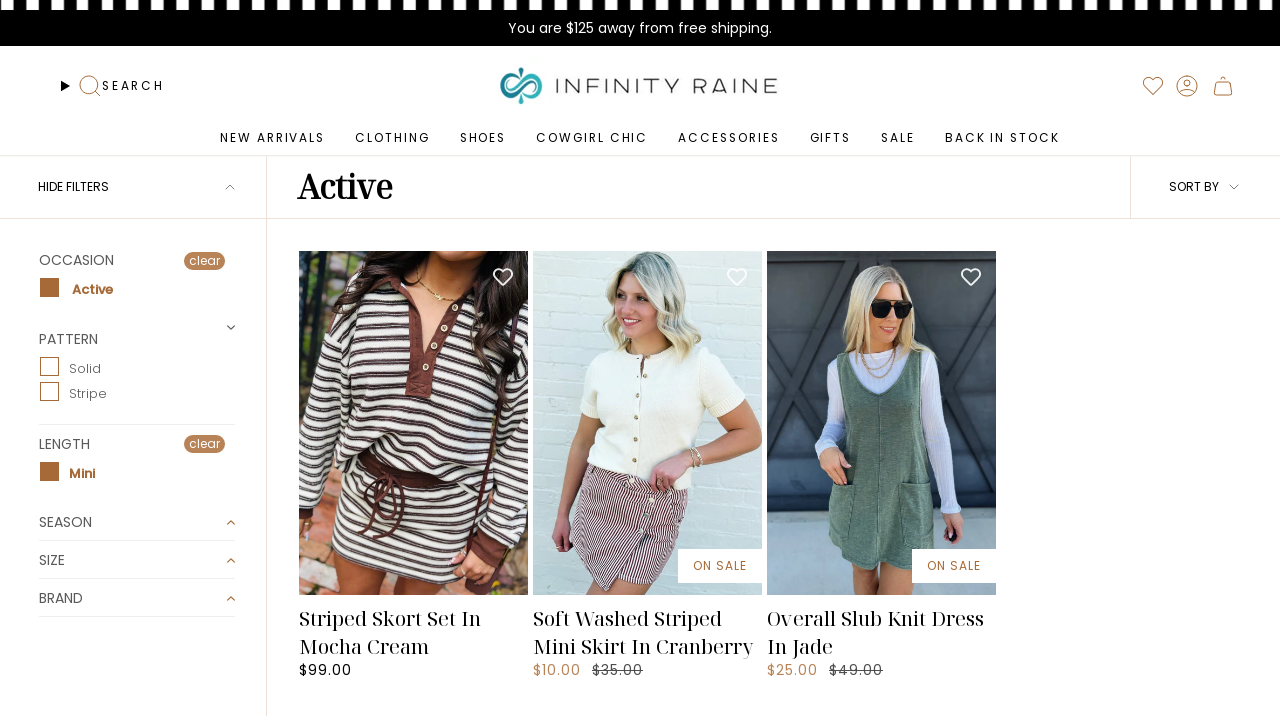

--- FILE ---
content_type: text/html; charset=utf-8
request_url: https://www.infinityraine.com/collections/occasion-active/length-mini
body_size: 37349
content:
<!doctype html>
<html class="no-js no-touch supports-no-cookies" lang="en">
<head>
  <meta charset="UTF-8">
  <meta http-equiv="X-UA-Compatible" content="IE=edge">
  <meta name="viewport" content="width=device-width, initial-scale=1.0">
  <meta name="theme-color" content="#b88357">
  <link rel="canonical" href="https://www.infinityraine.com/collections/occasion-active/length-mini">
  <link rel="preconnect" href="https://cdn.shopify.com" crossorigin>
  <!-- ======================= Broadcast Theme V5.5.0 ========================= --><link rel="preconnect" href="https://fonts.shopifycdn.com" crossorigin><link href="//www.infinityraine.com/cdn/shop/t/28/assets/theme.css?v=71940369354497465821708010797" as="style" rel="preload">
  <link href="//www.infinityraine.com/cdn/shop/t/28/assets/vendor.js?v=152754676678534273481708010797" as="script" rel="preload">
  <link href="//www.infinityraine.com/cdn/shop/t/28/assets/theme.js?v=171075151993777642831708010797" as="script" rel="preload">

    <link rel="icon" type="image/png" href="//www.infinityraine.com/cdn/shop/files/fav.png?crop=center&height=32&v=1738778118&width=32">
  

  <!-- Title and description ================================================ -->
  
  <title>
    
    active
    
 &ndash; Tagged &quot;length-mini&quot;
    
    
      &ndash; Infinity Raine
    
  </title>

  
    <meta name="description" content="Discover Infinity Raine, Gainesville’s premier women’s boutique with trendy, chic apparel and accessories. Shop online or visit our historic downtown store.">
  

  <meta property="og:site_name" content="Infinity Raine">
<meta property="og:url" content="https://www.infinityraine.com/collections/occasion-active/length-mini">
<meta property="og:title" content="active">
<meta property="og:type" content="product.group">
<meta property="og:description" content="Discover Infinity Raine, Gainesville’s premier women’s boutique with trendy, chic apparel and accessories. Shop online or visit our historic downtown store."><meta property="og:image" content="http://www.infinityraine.com/cdn/shop/files/infinityraine-logo.png?v=1738747013">
  <meta property="og:image:secure_url" content="https://www.infinityraine.com/cdn/shop/files/infinityraine-logo.png?v=1738747013">
  <meta property="og:image:width" content="1200">
  <meta property="og:image:height" content="628"><meta name="twitter:card" content="summary_large_image">
<meta name="twitter:title" content="active">
<meta name="twitter:description" content="Discover Infinity Raine, Gainesville’s premier women’s boutique with trendy, chic apparel and accessories. Shop online or visit our historic downtown store.">

  <!-- CSS ================================================================== -->

  <link href="//www.infinityraine.com/cdn/shop/t/28/assets/font-settings.css?v=164716478843751061131768513402" rel="stylesheet" type="text/css" media="all" />

  
<style data-shopify>

:root {--scrollbar-width: 0px;





--COLOR-VIDEO-BG: #f2f2f2;
--COLOR-BG-BRIGHTER: #f2f2f2;--COLOR-BG: #ffffff;--COLOR-BG-ALPHA-25: rgba(255, 255, 255, 0.25);
--COLOR-BG-TRANSPARENT: rgba(255, 255, 255, 0);
--COLOR-BG-SECONDARY: #F7F9FA;
--COLOR-BG-SECONDARY-LIGHTEN: #ffffff;
--COLOR-BG-RGB: 255, 255, 255;

--COLOR-TEXT-DARK: #000000;
--COLOR-TEXT: #000000;
--COLOR-TEXT-LIGHT: #4d4d4d;


/* === Opacity shades of grey ===*/
--COLOR-A5:  rgba(0, 0, 0, 0.05);
--COLOR-A10: rgba(0, 0, 0, 0.1);
--COLOR-A15: rgba(0, 0, 0, 0.15);
--COLOR-A20: rgba(0, 0, 0, 0.2);
--COLOR-A25: rgba(0, 0, 0, 0.25);
--COLOR-A30: rgba(0, 0, 0, 0.3);
--COLOR-A35: rgba(0, 0, 0, 0.35);
--COLOR-A40: rgba(0, 0, 0, 0.4);
--COLOR-A45: rgba(0, 0, 0, 0.45);
--COLOR-A50: rgba(0, 0, 0, 0.5);
--COLOR-A55: rgba(0, 0, 0, 0.55);
--COLOR-A60: rgba(0, 0, 0, 0.6);
--COLOR-A65: rgba(0, 0, 0, 0.65);
--COLOR-A70: rgba(0, 0, 0, 0.7);
--COLOR-A75: rgba(0, 0, 0, 0.75);
--COLOR-A80: rgba(0, 0, 0, 0.8);
--COLOR-A85: rgba(0, 0, 0, 0.85);
--COLOR-A90: rgba(0, 0, 0, 0.9);
--COLOR-A95: rgba(0, 0, 0, 0.95);

--COLOR-BORDER: rgb(184, 131, 87);
--COLOR-BORDER-LIGHT: #d4b59a;
--COLOR-BORDER-HAIRLINE: #f7f7f7;
--COLOR-BORDER-DARK: #775132;/* === Bright color ===*/
--COLOR-PRIMARY: #b88357;
--COLOR-PRIMARY-HOVER: #925d30;
--COLOR-PRIMARY-FADE: rgba(184, 131, 87, 0.05);
--COLOR-PRIMARY-FADE-HOVER: rgba(184, 131, 87, 0.1);
--COLOR-PRIMARY-LIGHT: #eed2ba;--COLOR-PRIMARY-OPPOSITE: #ffffff;



/* === link Color ===*/
--COLOR-LINK: #000000;
--COLOR-LINK-HOVER: rgba(0, 0, 0, 0.7);
--COLOR-LINK-FADE: rgba(0, 0, 0, 0.05);
--COLOR-LINK-FADE-HOVER: rgba(0, 0, 0, 0.1);--COLOR-LINK-OPPOSITE: #ffffff;


/* === Product grid sale tags ===*/
--COLOR-SALE-BG: #ffffff;
--COLOR-SALE-TEXT: #a66a38;--COLOR-SALE-TEXT-SECONDARY: #000000;

/* === Product grid badges ===*/
--COLOR-BADGE-BG: #ffffff;
--COLOR-BADGE-TEXT: #000000;

/* === Product sale color ===*/
--COLOR-SALE: #b88357;

/* === Gray background on Product grid items ===*/--filter-bg: 1.0;/* === Helper colors for form error states ===*/
--COLOR-ERROR: #721C24;
--COLOR-ERROR-BG: #F8D7DA;
--COLOR-ERROR-BORDER: #F5C6CB;



  --RADIUS: 0px;
  --RADIUS-SELECT: 0px;

--COLOR-HEADER-BG: #ffffff;--COLOR-HEADER-BG-TRANSPARENT: rgba(255, 255, 255, 0);
--COLOR-HEADER-LINK: #000000;
--COLOR-HEADER-LINK-HOVER: rgba(0, 0, 0, 0.7);

--COLOR-MENU-BG: #ffffff;
--COLOR-MENU-LINK: #000000;
--COLOR-MENU-LINK-HOVER: rgba(0, 0, 0, 0.7);
--COLOR-SUBMENU-BG: #ffffff;
--COLOR-SUBMENU-LINK: #000000;
--COLOR-SUBMENU-LINK-HOVER: rgba(0, 0, 0, 0.7);
--COLOR-SUBMENU-TEXT-LIGHT: #4d4d4d;
--COLOR-MENU-TRANSPARENT: #ffffff;
--COLOR-MENU-TRANSPARENT-HOVER: rgba(255, 255, 255, 0.7);--COLOR-FOOTER-BG: #000000;
--COLOR-FOOTER-BG-HAIRLINE: #080808;
--COLOR-FOOTER-TEXT: #ffffff;
--COLOR-FOOTER-TEXT-A35: rgba(255, 255, 255, 0.35);
--COLOR-FOOTER-TEXT-A75: rgba(255, 255, 255, 0.75);
--COLOR-FOOTER-LINK: #ffffff;
--COLOR-FOOTER-LINK-HOVER: rgba(255, 255, 255, 0.7);
--COLOR-FOOTER-BORDER: #ffffff;

--TRANSPARENT: rgba(255, 255, 255, 0);

/* === Default overlay opacity ===*/
--overlay-opacity: 0;
--underlay-opacity: 1;
--underlay-bg: rgba(0,0,0,0.4);

/* === Custom Cursor ===*/
--ICON-ZOOM-IN: url( "//www.infinityraine.com/cdn/shop/t/28/assets/icon-zoom-in.svg?v=182473373117644429561708010797" );
--ICON-ZOOM-OUT: url( "//www.infinityraine.com/cdn/shop/t/28/assets/icon-zoom-out.svg?v=101497157853986683871708010797" );

/* === Custom Icons ===*/


  
  --ICON-ADD-BAG: url( "//www.infinityraine.com/cdn/shop/t/28/assets/icon-add-bag.svg?v=23763382405227654651708010798" );
  --ICON-ADD-CART: url( "//www.infinityraine.com/cdn/shop/t/28/assets/icon-add-cart.svg?v=3962293684743587821708010798" );
  --ICON-ARROW-LEFT: url( "//www.infinityraine.com/cdn/shop/t/28/assets/icon-arrow-left.svg?v=136066145774695772731708010798" );
  --ICON-ARROW-RIGHT: url( "//www.infinityraine.com/cdn/shop/t/28/assets/icon-arrow-right.svg?v=150928298113663093401708010797" );
  --ICON-SELECT: url("//www.infinityraine.com/cdn/shop/t/28/assets/icon-select.svg?v=167170173659852274001708010797");


--PRODUCT-GRID-ASPECT-RATIO: 150.0%;

/* === Typography ===*/
--FONT-WEIGHT-BODY: 400;
--FONT-WEIGHT-BODY-BOLD: 500;

--FONT-STACK-BODY: Poppins, sans-serif;
--FONT-STYLE-BODY: normal;
--FONT-STYLE-BODY-ITALIC: italic;
--FONT-ADJUST-BODY: 1.0;

--LETTER-SPACING-BODY: 0.0em;

--FONT-WEIGHT-HEADING: 700;
--FONT-WEIGHT-HEADING-BOLD: 800;

--FONT-UPPERCASE-HEADING: none;
--LETTER-SPACING-HEADING: 0.0em;

--FONT-STACK-HEADING: "Noto Serif", serif;
--FONT-STYLE-HEADING: normal;
--FONT-STYLE-HEADING-ITALIC: italic;
--FONT-ADJUST-HEADING: 1.4;

--FONT-WEIGHT-SUBHEADING: 400;
--FONT-WEIGHT-SUBHEADING-BOLD: 500;

--FONT-STACK-SUBHEADING: Poppins, sans-serif;
--FONT-STYLE-SUBHEADING: normal;
--FONT-STYLE-SUBHEADING-ITALIC: italic;
--FONT-ADJUST-SUBHEADING: 1.0;

--FONT-UPPERCASE-SUBHEADING: uppercase;
--LETTER-SPACING-SUBHEADING: 0.1em;

--FONT-STACK-NAV: Poppins, sans-serif;
--FONT-STYLE-NAV: normal;
--FONT-STYLE-NAV-ITALIC: italic;
--FONT-ADJUST-NAV: 0.85;

--FONT-WEIGHT-NAV: 400;
--FONT-WEIGHT-NAV-BOLD: 500;

--LETTER-SPACING-NAV: 0.175em;

--FONT-SIZE-BASE: 1.0rem;
--FONT-SIZE-BASE-PERCENT: 1.0;

/* === Parallax ===*/
--PARALLAX-STRENGTH-MIN: 120.0%;
--PARALLAX-STRENGTH-MAX: 130.0%;--COLUMNS: 4;
--COLUMNS-MEDIUM: 3;
--COLUMNS-SMALL: 2;
--COLUMNS-MOBILE: 1;--LAYOUT-OUTER: 50px;
  --LAYOUT-GUTTER: 32px;
  --LAYOUT-OUTER-MEDIUM: 30px;
  --LAYOUT-GUTTER-MEDIUM: 22px;
  --LAYOUT-OUTER-SMALL: 16px;
  --LAYOUT-GUTTER-SMALL: 16px;--base-animation-delay: 0ms;
--line-height-normal: 1.375; /* Equals to line-height: normal; */--SIDEBAR-WIDTH: 288px;
  --SIDEBAR-WIDTH-MEDIUM: 258px;--DRAWER-WIDTH: 380px;--ICON-STROKE-WIDTH: 1px;/* === Button General ===*/
--BTN-FONT-STACK: Poppins, sans-serif;
--BTN-FONT-WEIGHT: 200;
--BTN-FONT-STYLE: normal;
--BTN-FONT-SIZE: 14px;

--BTN-LETTER-SPACING: 0.2em;
--BTN-UPPERCASE: uppercase;
--BTN-TEXT-ARROW-OFFSET: -1px;

/* === Button Primary ===*/
--BTN-PRIMARY-BORDER-COLOR: #ede1d8;
--BTN-PRIMARY-BG-COLOR: #ede1d8;
--BTN-PRIMARY-TEXT-COLOR: #000000;


  --BTN-PRIMARY-BG-COLOR-BRIGHTER: #e5d4c7;


/* === Button Secondary ===*/
--BTN-SECONDARY-BORDER-COLOR: #000000;
--BTN-SECONDARY-BG-COLOR: #000000;
--BTN-SECONDARY-TEXT-COLOR: #ffffff;


  --BTN-SECONDARY-BG-COLOR-BRIGHTER: #1a1a1a;


/* === Button White ===*/
--TEXT-BTN-BORDER-WHITE: #fff;
--TEXT-BTN-BG-WHITE: #fff;
--TEXT-BTN-WHITE: #000;
--TEXT-BTN-BG-WHITE-BRIGHTER: #f2f2f2;

/* === Button Black ===*/
--TEXT-BTN-BG-BLACK: #000;
--TEXT-BTN-BORDER-BLACK: #000;
--TEXT-BTN-BLACK: #fff;
--TEXT-BTN-BG-BLACK-BRIGHTER: #1a1a1a;

/* === Default Cart Gradient ===*/

--FREE-SHIPPING-GRADIENT: linear-gradient(to right, var(--COLOR-PRIMARY-LIGHT) 0%, var(--COLOR-PRIMARY) 100%);

/* === Swatch Size ===*/
--swatch-size-filters: calc(1.15rem * var(--FONT-ADJUST-BODY));
--swatch-size-product: calc(2.2rem * var(--FONT-ADJUST-BODY));
}

/* === Backdrop ===*/
::backdrop {
  --underlay-opacity: 1;
  --underlay-bg: rgba(0,0,0,0.4);
}
</style>


  <link href="//www.infinityraine.com/cdn/shop/t/28/assets/theme.css?v=71940369354497465821708010797" rel="stylesheet" type="text/css" media="all" />
<link href="//www.infinityraine.com/cdn/shop/t/28/assets/swatches.css?v=157844926215047500451708010797" as="style" rel="preload">
    <link href="//www.infinityraine.com/cdn/shop/t/28/assets/swatches.css?v=157844926215047500451708010797" rel="stylesheet" type="text/css" media="all" />
<style data-shopify>.swatches {
    --black: #000000;--white: #fafafa;--blank: url(//www.infinityraine.com/cdn/shop/files/blank_small.png?v=75487);
  }</style>
<script>
    if (window.navigator.userAgent.indexOf('MSIE ') > 0 || window.navigator.userAgent.indexOf('Trident/') > 0) {
      document.documentElement.className = document.documentElement.className + ' ie';

      var scripts = document.getElementsByTagName('script')[0];
      var polyfill = document.createElement("script");
      polyfill.defer = true;
      polyfill.src = "//www.infinityraine.com/cdn/shop/t/28/assets/ie11.js?v=144489047535103983231708010797";

      scripts.parentNode.insertBefore(polyfill, scripts);
    } else {
      document.documentElement.className = document.documentElement.className.replace('no-js', 'js');
    }

    document.documentElement.style.setProperty('--scrollbar-width', `${getScrollbarWidth()}px`);

    function getScrollbarWidth() {
      // Creating invisible container
      const outer = document.createElement('div');
      outer.style.visibility = 'hidden';
      outer.style.overflow = 'scroll'; // forcing scrollbar to appear
      outer.style.msOverflowStyle = 'scrollbar'; // needed for WinJS apps
      document.documentElement.appendChild(outer);

      // Creating inner element and placing it in the container
      const inner = document.createElement('div');
      outer.appendChild(inner);

      // Calculating difference between container's full width and the child width
      const scrollbarWidth = outer.offsetWidth - inner.offsetWidth;

      // Removing temporary elements from the DOM
      outer.parentNode.removeChild(outer);

      return scrollbarWidth;
    }

    let root = '/';
    if (root[root.length - 1] !== '/') {
      root = root + '/';
    }

    window.theme = {
      routes: {
        root: root,
        cart_url: '/cart',
        cart_add_url: '/cart/add',
        cart_change_url: '/cart/change',
        product_recommendations_url: '/recommendations/products',
        predictive_search_url: '/search/suggest',
        addresses_url: '/account/addresses'
      },
      assets: {
        photoswipe: '//www.infinityraine.com/cdn/shop/t/28/assets/photoswipe.js?v=162613001030112971491708010797',
        smoothscroll: '//www.infinityraine.com/cdn/shop/t/28/assets/smoothscroll.js?v=37906625415260927261708010797',
      },
      strings: {
        addToCart: "Add to cart",
        cartAcceptanceError: "You must accept our terms and conditions.",
        soldOut: "Sold Out",
        from: "From",
        preOrder: "Pre-order",
        sale: "ON SALE",
        subscription: "Subscription",
        unavailable: "Unavailable",
        unitPrice: "Unit price",
        unitPriceSeparator: "per",
        shippingCalcSubmitButton: "Calculate shipping",
        shippingCalcSubmitButtonDisabled: "Calculating...",
        selectValue: "Select value",
        selectColor: "Select color",
        oneColor: "color",
        otherColor: "colors",
        upsellAddToCart: "Add",
        free: "Free",
        swatchesColor: "Color, Colour"
      },
      settings: {
        cartType: "drawer",
        customerLoggedIn: null ? true : false,
        enableQuickAdd: true,
        enableAnimations: true,
        variantOnSale: true,
      },
      sliderArrows: {
        prev: '<button type="button" class="slider__button slider__button--prev" data-button-arrow data-button-prev>' + "Previous" + '</button>',
        next: '<button type="button" class="slider__button slider__button--next" data-button-arrow data-button-next>' + "Next" + '</button>',
      },
      moneyFormat: false ? "${{amount}} USD" : "${{amount}}",
      moneyWithoutCurrencyFormat: "${{amount}}",
      moneyWithCurrencyFormat: "${{amount}} USD",
      subtotal: 0,
      info: {
        name: 'broadcast'
      },
      version: '5.5.0'
    };

    let windowInnerHeight = window.innerHeight;
    document.documentElement.style.setProperty('--full-height', `${windowInnerHeight}px`);
    document.documentElement.style.setProperty('--three-quarters', `${windowInnerHeight * 0.75}px`);
    document.documentElement.style.setProperty('--two-thirds', `${windowInnerHeight * 0.66}px`);
    document.documentElement.style.setProperty('--one-half', `${windowInnerHeight * 0.5}px`);
    document.documentElement.style.setProperty('--one-third', `${windowInnerHeight * 0.33}px`);
    document.documentElement.style.setProperty('--one-fifth', `${windowInnerHeight * 0.2}px`);
  </script>

  

  <!-- Theme Javascript ============================================================== -->
  <script src="//www.infinityraine.com/cdn/shop/t/28/assets/vendor.js?v=152754676678534273481708010797" defer="defer"></script>
  <script src="//www.infinityraine.com/cdn/shop/t/28/assets/theme.js?v=171075151993777642831708010797" defer="defer"></script><!-- Shopify app scripts =========================================================== -->
<link rel="preconnect" href="https://fonts.googleapis.com">
<link rel="preconnect" href="https://fonts.gstatic.com" crossorigin>
<link href="https://fonts.googleapis.com/css2?family=Noto+Serif+Display:ital@0;1&display=swap" rel="stylesheet">

  <script>window.performance && window.performance.mark && window.performance.mark('shopify.content_for_header.start');</script><meta name="google-site-verification" content="B4UM9xgti4eiTCC3MbN42XUOwTZYSL6ayalvTLXBU-I">
<meta name="google-site-verification" content="CJ01QVZhEOHYxu4tctxr7n-1kMAA1JGqRN9QD_JDVRw">
<meta id="shopify-digital-wallet" name="shopify-digital-wallet" content="/18224840768/digital_wallets/dialog">
<meta name="shopify-checkout-api-token" content="38e8b10d9c6f15d18a2abe08fd0dcdfc">
<meta id="in-context-paypal-metadata" data-shop-id="18224840768" data-venmo-supported="false" data-environment="production" data-locale="en_US" data-paypal-v4="true" data-currency="USD">
<link rel="alternate" type="application/atom+xml" title="Feed" href="/collections/occasion-active/length-mini.atom" />
<link rel="alternate" type="application/json+oembed" href="https://www.infinityraine.com/collections/occasion-active/length-mini.oembed">
<script async="async" src="/checkouts/internal/preloads.js?locale=en-US"></script>
<link rel="preconnect" href="https://shop.app" crossorigin="anonymous">
<script async="async" src="https://shop.app/checkouts/internal/preloads.js?locale=en-US&shop_id=18224840768" crossorigin="anonymous"></script>
<script id="apple-pay-shop-capabilities" type="application/json">{"shopId":18224840768,"countryCode":"US","currencyCode":"USD","merchantCapabilities":["supports3DS"],"merchantId":"gid:\/\/shopify\/Shop\/18224840768","merchantName":"Infinity Raine","requiredBillingContactFields":["postalAddress","email","phone"],"requiredShippingContactFields":["postalAddress","email","phone"],"shippingType":"shipping","supportedNetworks":["visa","masterCard","amex","discover","elo","jcb"],"total":{"type":"pending","label":"Infinity Raine","amount":"1.00"},"shopifyPaymentsEnabled":true,"supportsSubscriptions":true}</script>
<script id="shopify-features" type="application/json">{"accessToken":"38e8b10d9c6f15d18a2abe08fd0dcdfc","betas":["rich-media-storefront-analytics"],"domain":"www.infinityraine.com","predictiveSearch":true,"shopId":18224840768,"locale":"en"}</script>
<script>var Shopify = Shopify || {};
Shopify.shop = "infinity-raine.myshopify.com";
Shopify.locale = "en";
Shopify.currency = {"active":"USD","rate":"1.0"};
Shopify.country = "US";
Shopify.theme = {"name":"Infinity Raine x Broadcast (Momentum - LIVE!)","id":140359074038,"schema_name":"Broadcast","schema_version":"5.5.0","theme_store_id":null,"role":"main"};
Shopify.theme.handle = "null";
Shopify.theme.style = {"id":null,"handle":null};
Shopify.cdnHost = "www.infinityraine.com/cdn";
Shopify.routes = Shopify.routes || {};
Shopify.routes.root = "/";</script>
<script type="module">!function(o){(o.Shopify=o.Shopify||{}).modules=!0}(window);</script>
<script>!function(o){function n(){var o=[];function n(){o.push(Array.prototype.slice.apply(arguments))}return n.q=o,n}var t=o.Shopify=o.Shopify||{};t.loadFeatures=n(),t.autoloadFeatures=n()}(window);</script>
<script>
  window.ShopifyPay = window.ShopifyPay || {};
  window.ShopifyPay.apiHost = "shop.app\/pay";
  window.ShopifyPay.redirectState = null;
</script>
<script id="shop-js-analytics" type="application/json">{"pageType":"collection"}</script>
<script defer="defer" async type="module" src="//www.infinityraine.com/cdn/shopifycloud/shop-js/modules/v2/client.init-shop-cart-sync_BT-GjEfc.en.esm.js"></script>
<script defer="defer" async type="module" src="//www.infinityraine.com/cdn/shopifycloud/shop-js/modules/v2/chunk.common_D58fp_Oc.esm.js"></script>
<script defer="defer" async type="module" src="//www.infinityraine.com/cdn/shopifycloud/shop-js/modules/v2/chunk.modal_xMitdFEc.esm.js"></script>
<script type="module">
  await import("//www.infinityraine.com/cdn/shopifycloud/shop-js/modules/v2/client.init-shop-cart-sync_BT-GjEfc.en.esm.js");
await import("//www.infinityraine.com/cdn/shopifycloud/shop-js/modules/v2/chunk.common_D58fp_Oc.esm.js");
await import("//www.infinityraine.com/cdn/shopifycloud/shop-js/modules/v2/chunk.modal_xMitdFEc.esm.js");

  window.Shopify.SignInWithShop?.initShopCartSync?.({"fedCMEnabled":true,"windoidEnabled":true});

</script>
<script>
  window.Shopify = window.Shopify || {};
  if (!window.Shopify.featureAssets) window.Shopify.featureAssets = {};
  window.Shopify.featureAssets['shop-js'] = {"shop-cart-sync":["modules/v2/client.shop-cart-sync_DZOKe7Ll.en.esm.js","modules/v2/chunk.common_D58fp_Oc.esm.js","modules/v2/chunk.modal_xMitdFEc.esm.js"],"init-fed-cm":["modules/v2/client.init-fed-cm_B6oLuCjv.en.esm.js","modules/v2/chunk.common_D58fp_Oc.esm.js","modules/v2/chunk.modal_xMitdFEc.esm.js"],"shop-cash-offers":["modules/v2/client.shop-cash-offers_D2sdYoxE.en.esm.js","modules/v2/chunk.common_D58fp_Oc.esm.js","modules/v2/chunk.modal_xMitdFEc.esm.js"],"shop-login-button":["modules/v2/client.shop-login-button_QeVjl5Y3.en.esm.js","modules/v2/chunk.common_D58fp_Oc.esm.js","modules/v2/chunk.modal_xMitdFEc.esm.js"],"pay-button":["modules/v2/client.pay-button_DXTOsIq6.en.esm.js","modules/v2/chunk.common_D58fp_Oc.esm.js","modules/v2/chunk.modal_xMitdFEc.esm.js"],"shop-button":["modules/v2/client.shop-button_DQZHx9pm.en.esm.js","modules/v2/chunk.common_D58fp_Oc.esm.js","modules/v2/chunk.modal_xMitdFEc.esm.js"],"avatar":["modules/v2/client.avatar_BTnouDA3.en.esm.js"],"init-windoid":["modules/v2/client.init-windoid_CR1B-cfM.en.esm.js","modules/v2/chunk.common_D58fp_Oc.esm.js","modules/v2/chunk.modal_xMitdFEc.esm.js"],"init-shop-for-new-customer-accounts":["modules/v2/client.init-shop-for-new-customer-accounts_C_vY_xzh.en.esm.js","modules/v2/client.shop-login-button_QeVjl5Y3.en.esm.js","modules/v2/chunk.common_D58fp_Oc.esm.js","modules/v2/chunk.modal_xMitdFEc.esm.js"],"init-shop-email-lookup-coordinator":["modules/v2/client.init-shop-email-lookup-coordinator_BI7n9ZSv.en.esm.js","modules/v2/chunk.common_D58fp_Oc.esm.js","modules/v2/chunk.modal_xMitdFEc.esm.js"],"init-shop-cart-sync":["modules/v2/client.init-shop-cart-sync_BT-GjEfc.en.esm.js","modules/v2/chunk.common_D58fp_Oc.esm.js","modules/v2/chunk.modal_xMitdFEc.esm.js"],"shop-toast-manager":["modules/v2/client.shop-toast-manager_DiYdP3xc.en.esm.js","modules/v2/chunk.common_D58fp_Oc.esm.js","modules/v2/chunk.modal_xMitdFEc.esm.js"],"init-customer-accounts":["modules/v2/client.init-customer-accounts_D9ZNqS-Q.en.esm.js","modules/v2/client.shop-login-button_QeVjl5Y3.en.esm.js","modules/v2/chunk.common_D58fp_Oc.esm.js","modules/v2/chunk.modal_xMitdFEc.esm.js"],"init-customer-accounts-sign-up":["modules/v2/client.init-customer-accounts-sign-up_iGw4briv.en.esm.js","modules/v2/client.shop-login-button_QeVjl5Y3.en.esm.js","modules/v2/chunk.common_D58fp_Oc.esm.js","modules/v2/chunk.modal_xMitdFEc.esm.js"],"shop-follow-button":["modules/v2/client.shop-follow-button_CqMgW2wH.en.esm.js","modules/v2/chunk.common_D58fp_Oc.esm.js","modules/v2/chunk.modal_xMitdFEc.esm.js"],"checkout-modal":["modules/v2/client.checkout-modal_xHeaAweL.en.esm.js","modules/v2/chunk.common_D58fp_Oc.esm.js","modules/v2/chunk.modal_xMitdFEc.esm.js"],"shop-login":["modules/v2/client.shop-login_D91U-Q7h.en.esm.js","modules/v2/chunk.common_D58fp_Oc.esm.js","modules/v2/chunk.modal_xMitdFEc.esm.js"],"lead-capture":["modules/v2/client.lead-capture_BJmE1dJe.en.esm.js","modules/v2/chunk.common_D58fp_Oc.esm.js","modules/v2/chunk.modal_xMitdFEc.esm.js"],"payment-terms":["modules/v2/client.payment-terms_Ci9AEqFq.en.esm.js","modules/v2/chunk.common_D58fp_Oc.esm.js","modules/v2/chunk.modal_xMitdFEc.esm.js"]};
</script>
<script>(function() {
  var isLoaded = false;
  function asyncLoad() {
    if (isLoaded) return;
    isLoaded = true;
    var urls = ["https:\/\/cdn-loyalty.yotpo.com\/loader\/dSAbkSWjcrAN74mYN2Rs_g.js?shop=infinity-raine.myshopify.com","https:\/\/wishlisthero-assets.revampco.com\/store-front\/bundle2.js?shop=infinity-raine.myshopify.com","https:\/\/cdn.nfcube.com\/instafeed-2a79c82419314a52d3024edde62f34fe.js?shop=infinity-raine.myshopify.com","https:\/\/wishlisthero-assets.revampco.com\/store-front\/bundle2.js?shop=infinity-raine.myshopify.com","https:\/\/shopify-extension.getredo.com\/main.js?widget_id=fczx1tz4sobyikn\u0026shop=infinity-raine.myshopify.com","https:\/\/cdn.hextom.com\/js\/freeshippingbar.js?shop=infinity-raine.myshopify.com"];
    for (var i = 0; i < urls.length; i++) {
      var s = document.createElement('script');
      s.type = 'text/javascript';
      s.async = true;
      s.src = urls[i];
      var x = document.getElementsByTagName('script')[0];
      x.parentNode.insertBefore(s, x);
    }
  };
  if(window.attachEvent) {
    window.attachEvent('onload', asyncLoad);
  } else {
    window.addEventListener('load', asyncLoad, false);
  }
})();</script>
<script id="__st">var __st={"a":18224840768,"offset":-21600,"reqid":"ed1044ba-62d5-40f3-962d-b7e9aa442afb-1769033103","pageurl":"www.infinityraine.com\/collections\/occasion-active\/length-mini","u":"f0fb8f48f7eb","p":"collection","rtyp":"collection","rid":416322552054};</script>
<script>window.ShopifyPaypalV4VisibilityTracking = true;</script>
<script id="captcha-bootstrap">!function(){'use strict';const t='contact',e='account',n='new_comment',o=[[t,t],['blogs',n],['comments',n],[t,'customer']],c=[[e,'customer_login'],[e,'guest_login'],[e,'recover_customer_password'],[e,'create_customer']],r=t=>t.map((([t,e])=>`form[action*='/${t}']:not([data-nocaptcha='true']) input[name='form_type'][value='${e}']`)).join(','),a=t=>()=>t?[...document.querySelectorAll(t)].map((t=>t.form)):[];function s(){const t=[...o],e=r(t);return a(e)}const i='password',u='form_key',d=['recaptcha-v3-token','g-recaptcha-response','h-captcha-response',i],f=()=>{try{return window.sessionStorage}catch{return}},m='__shopify_v',_=t=>t.elements[u];function p(t,e,n=!1){try{const o=window.sessionStorage,c=JSON.parse(o.getItem(e)),{data:r}=function(t){const{data:e,action:n}=t;return t[m]||n?{data:e,action:n}:{data:t,action:n}}(c);for(const[e,n]of Object.entries(r))t.elements[e]&&(t.elements[e].value=n);n&&o.removeItem(e)}catch(o){console.error('form repopulation failed',{error:o})}}const l='form_type',E='cptcha';function T(t){t.dataset[E]=!0}const w=window,h=w.document,L='Shopify',v='ce_forms',y='captcha';let A=!1;((t,e)=>{const n=(g='f06e6c50-85a8-45c8-87d0-21a2b65856fe',I='https://cdn.shopify.com/shopifycloud/storefront-forms-hcaptcha/ce_storefront_forms_captcha_hcaptcha.v1.5.2.iife.js',D={infoText:'Protected by hCaptcha',privacyText:'Privacy',termsText:'Terms'},(t,e,n)=>{const o=w[L][v],c=o.bindForm;if(c)return c(t,g,e,D).then(n);var r;o.q.push([[t,g,e,D],n]),r=I,A||(h.body.append(Object.assign(h.createElement('script'),{id:'captcha-provider',async:!0,src:r})),A=!0)});var g,I,D;w[L]=w[L]||{},w[L][v]=w[L][v]||{},w[L][v].q=[],w[L][y]=w[L][y]||{},w[L][y].protect=function(t,e){n(t,void 0,e),T(t)},Object.freeze(w[L][y]),function(t,e,n,w,h,L){const[v,y,A,g]=function(t,e,n){const i=e?o:[],u=t?c:[],d=[...i,...u],f=r(d),m=r(i),_=r(d.filter((([t,e])=>n.includes(e))));return[a(f),a(m),a(_),s()]}(w,h,L),I=t=>{const e=t.target;return e instanceof HTMLFormElement?e:e&&e.form},D=t=>v().includes(t);t.addEventListener('submit',(t=>{const e=I(t);if(!e)return;const n=D(e)&&!e.dataset.hcaptchaBound&&!e.dataset.recaptchaBound,o=_(e),c=g().includes(e)&&(!o||!o.value);(n||c)&&t.preventDefault(),c&&!n&&(function(t){try{if(!f())return;!function(t){const e=f();if(!e)return;const n=_(t);if(!n)return;const o=n.value;o&&e.removeItem(o)}(t);const e=Array.from(Array(32),(()=>Math.random().toString(36)[2])).join('');!function(t,e){_(t)||t.append(Object.assign(document.createElement('input'),{type:'hidden',name:u})),t.elements[u].value=e}(t,e),function(t,e){const n=f();if(!n)return;const o=[...t.querySelectorAll(`input[type='${i}']`)].map((({name:t})=>t)),c=[...d,...o],r={};for(const[a,s]of new FormData(t).entries())c.includes(a)||(r[a]=s);n.setItem(e,JSON.stringify({[m]:1,action:t.action,data:r}))}(t,e)}catch(e){console.error('failed to persist form',e)}}(e),e.submit())}));const S=(t,e)=>{t&&!t.dataset[E]&&(n(t,e.some((e=>e===t))),T(t))};for(const o of['focusin','change'])t.addEventListener(o,(t=>{const e=I(t);D(e)&&S(e,y())}));const B=e.get('form_key'),M=e.get(l),P=B&&M;t.addEventListener('DOMContentLoaded',(()=>{const t=y();if(P)for(const e of t)e.elements[l].value===M&&p(e,B);[...new Set([...A(),...v().filter((t=>'true'===t.dataset.shopifyCaptcha))])].forEach((e=>S(e,t)))}))}(h,new URLSearchParams(w.location.search),n,t,e,['guest_login'])})(!0,!0)}();</script>
<script integrity="sha256-4kQ18oKyAcykRKYeNunJcIwy7WH5gtpwJnB7kiuLZ1E=" data-source-attribution="shopify.loadfeatures" defer="defer" src="//www.infinityraine.com/cdn/shopifycloud/storefront/assets/storefront/load_feature-a0a9edcb.js" crossorigin="anonymous"></script>
<script crossorigin="anonymous" defer="defer" src="//www.infinityraine.com/cdn/shopifycloud/storefront/assets/shopify_pay/storefront-65b4c6d7.js?v=20250812"></script>
<script data-source-attribution="shopify.dynamic_checkout.dynamic.init">var Shopify=Shopify||{};Shopify.PaymentButton=Shopify.PaymentButton||{isStorefrontPortableWallets:!0,init:function(){window.Shopify.PaymentButton.init=function(){};var t=document.createElement("script");t.src="https://www.infinityraine.com/cdn/shopifycloud/portable-wallets/latest/portable-wallets.en.js",t.type="module",document.head.appendChild(t)}};
</script>
<script data-source-attribution="shopify.dynamic_checkout.buyer_consent">
  function portableWalletsHideBuyerConsent(e){var t=document.getElementById("shopify-buyer-consent"),n=document.getElementById("shopify-subscription-policy-button");t&&n&&(t.classList.add("hidden"),t.setAttribute("aria-hidden","true"),n.removeEventListener("click",e))}function portableWalletsShowBuyerConsent(e){var t=document.getElementById("shopify-buyer-consent"),n=document.getElementById("shopify-subscription-policy-button");t&&n&&(t.classList.remove("hidden"),t.removeAttribute("aria-hidden"),n.addEventListener("click",e))}window.Shopify?.PaymentButton&&(window.Shopify.PaymentButton.hideBuyerConsent=portableWalletsHideBuyerConsent,window.Shopify.PaymentButton.showBuyerConsent=portableWalletsShowBuyerConsent);
</script>
<script data-source-attribution="shopify.dynamic_checkout.cart.bootstrap">document.addEventListener("DOMContentLoaded",(function(){function t(){return document.querySelector("shopify-accelerated-checkout-cart, shopify-accelerated-checkout")}if(t())Shopify.PaymentButton.init();else{new MutationObserver((function(e,n){t()&&(Shopify.PaymentButton.init(),n.disconnect())})).observe(document.body,{childList:!0,subtree:!0})}}));
</script>
<link id="shopify-accelerated-checkout-styles" rel="stylesheet" media="screen" href="https://www.infinityraine.com/cdn/shopifycloud/portable-wallets/latest/accelerated-checkout-backwards-compat.css" crossorigin="anonymous">
<style id="shopify-accelerated-checkout-cart">
        #shopify-buyer-consent {
  margin-top: 1em;
  display: inline-block;
  width: 100%;
}

#shopify-buyer-consent.hidden {
  display: none;
}

#shopify-subscription-policy-button {
  background: none;
  border: none;
  padding: 0;
  text-decoration: underline;
  font-size: inherit;
  cursor: pointer;
}

#shopify-subscription-policy-button::before {
  box-shadow: none;
}

      </style>

<script>window.performance && window.performance.mark && window.performance.mark('shopify.content_for_header.end');</script>
    <script src="//www.infinityraine.com/cdn/shop/t/28/assets/momentum.js?v=95498932942360010801709661685" defer="defer"></script>
  <link href="//www.infinityraine.com/cdn/shop/t/28/assets/momentum.css?v=53027219622345445621768514307" rel="stylesheet" type="text/css" media="all" />

<link href="//www.infinityraine.com/cdn/shop/t/28/assets/filter-menu.css?v=76235595494389500781768513402" rel="stylesheet" type="text/css" media="all" />
<script src="//www.infinityraine.com/cdn/shop/t/28/assets/filter-menu.js?v=121436412604812436471708010797" type="text/javascript"></script>




<script defer src="https://cdnjs.cloudflare.com/ajax/libs/jquery/3.3.1/jquery.min.js" integrity="sha256-FgpCb/KJQlLNfOu91ta32o/NMZxltwRo8QtmkMRdAu8=" crossorigin="anonymous"></script>

  <!-- Capital Commerce Microsoft Clarity Heat Maps -->
  <script type="text/javascript">
    (function(c,l,a,r,i,t,y){
        c[a]=c[a]||function(){(c[a].q=c[a].q||[]).push(arguments)};
        t=l.createElement(r);t.async=1;t.src="https://www.clarity.ms/tag/"+i;
        y=l.getElementsByTagName(r)[0];y.parentNode.insertBefore(t,y);
    })(window, document, "clarity", "script", "rz08r47a4a");
</script>

<!-- BEGIN app block: shopify://apps/klaviyo-email-marketing-sms/blocks/klaviyo-onsite-embed/2632fe16-c075-4321-a88b-50b567f42507 -->












  <script async src="https://static.klaviyo.com/onsite/js/K8ksEn/klaviyo.js?company_id=K8ksEn"></script>
  <script>!function(){if(!window.klaviyo){window._klOnsite=window._klOnsite||[];try{window.klaviyo=new Proxy({},{get:function(n,i){return"push"===i?function(){var n;(n=window._klOnsite).push.apply(n,arguments)}:function(){for(var n=arguments.length,o=new Array(n),w=0;w<n;w++)o[w]=arguments[w];var t="function"==typeof o[o.length-1]?o.pop():void 0,e=new Promise((function(n){window._klOnsite.push([i].concat(o,[function(i){t&&t(i),n(i)}]))}));return e}}})}catch(n){window.klaviyo=window.klaviyo||[],window.klaviyo.push=function(){var n;(n=window._klOnsite).push.apply(n,arguments)}}}}();</script>

  




  <script>
    window.klaviyoReviewsProductDesignMode = false
  </script>







<!-- END app block --><!-- BEGIN app block: shopify://apps/bm-country-blocker-ip-blocker/blocks/boostmark-blocker/bf9db4b9-be4b-45e1-8127-bbcc07d93e7e -->

  <script src="https://cdn.shopify.com/extensions/019b300f-1323-7b7a-bda2-a589132c3189/boostymark-regionblock-71/assets/blocker.js?v=4&shop=infinity-raine.myshopify.com" async></script>
  <script src="https://cdn.shopify.com/extensions/019b300f-1323-7b7a-bda2-a589132c3189/boostymark-regionblock-71/assets/jk4ukh.js?c=6&shop=infinity-raine.myshopify.com" async></script>

  
    <script async>
      function _0x3f8f(_0x223ce8,_0x21bbeb){var _0x6fb9ec=_0x6fb9();return _0x3f8f=function(_0x3f8f82,_0x5dbe6e){_0x3f8f82=_0x3f8f82-0x191;var _0x51bf69=_0x6fb9ec[_0x3f8f82];return _0x51bf69;},_0x3f8f(_0x223ce8,_0x21bbeb);}(function(_0x4724fe,_0xeb51bb){var _0x47dea2=_0x3f8f,_0x141c8b=_0x4724fe();while(!![]){try{var _0x4a9abe=parseInt(_0x47dea2(0x1af))/0x1*(-parseInt(_0x47dea2(0x1aa))/0x2)+-parseInt(_0x47dea2(0x1a7))/0x3*(parseInt(_0x47dea2(0x192))/0x4)+parseInt(_0x47dea2(0x1a3))/0x5*(parseInt(_0x47dea2(0x1a6))/0x6)+-parseInt(_0x47dea2(0x19d))/0x7*(-parseInt(_0x47dea2(0x191))/0x8)+-parseInt(_0x47dea2(0x1a4))/0x9*(parseInt(_0x47dea2(0x196))/0xa)+-parseInt(_0x47dea2(0x1a0))/0xb+parseInt(_0x47dea2(0x198))/0xc;if(_0x4a9abe===_0xeb51bb)break;else _0x141c8b['push'](_0x141c8b['shift']());}catch(_0x5bdae7){_0x141c8b['push'](_0x141c8b['shift']());}}}(_0x6fb9,0x2b917),function e(){var _0x379294=_0x3f8f;window[_0x379294(0x19f)]=![];var _0x59af3b=new MutationObserver(function(_0x10185c){var _0x39bea0=_0x379294;_0x10185c[_0x39bea0(0x19b)](function(_0x486a2e){var _0x1ea3a0=_0x39bea0;_0x486a2e['addedNodes'][_0x1ea3a0(0x19b)](function(_0x1880c1){var _0x37d441=_0x1ea3a0;if(_0x1880c1[_0x37d441(0x193)]===_0x37d441(0x19c)&&window[_0x37d441(0x19f)]==![]){var _0x64f391=_0x1880c1['textContent']||_0x1880c1[_0x37d441(0x19e)];_0x64f391[_0x37d441(0x1ad)](_0x37d441(0x1ab))&&(window[_0x37d441(0x19f)]=!![],window['_bm_blocked_script']=_0x64f391,_0x1880c1[_0x37d441(0x194)][_0x37d441(0x1a2)](_0x1880c1),_0x59af3b[_0x37d441(0x195)]());}});});});_0x59af3b[_0x379294(0x1a9)](document[_0x379294(0x1a5)],{'childList':!![],'subtree':!![]}),setTimeout(()=>{var _0x43bd71=_0x379294;if(!window[_0x43bd71(0x1ae)]&&window['_bm_blocked']){var _0x4f89e0=document[_0x43bd71(0x1a8)](_0x43bd71(0x19a));_0x4f89e0[_0x43bd71(0x1ac)]=_0x43bd71(0x197),_0x4f89e0[_0x43bd71(0x1a1)]=window['_bm_blocked_script'],document[_0x43bd71(0x199)]['appendChild'](_0x4f89e0);}},0x2ee0);}());function _0x6fb9(){var _0x432d5b=['head','script','forEach','SCRIPT','7fPmGqS','src','_bm_blocked','1276902CZtaAd','textContent','removeChild','5xRSprd','513qTrjgw','documentElement','1459980yoQzSv','6QRCLrj','createElement','observe','33750bDyRAA','var\x20customDocumentWrite\x20=\x20function(content)','className','includes','bmExtension','11ecERGS','2776368sDqaNF','444776RGnQWH','nodeName','parentNode','disconnect','25720cFqzCY','analytics','3105336gpytKO'];_0x6fb9=function(){return _0x432d5b;};return _0x6fb9();}
    </script>
  

  

  
    <script async>
      !function(){var t;new MutationObserver(function(t,e){if(document.body&&(e.disconnect(),!window.bmExtension)){let i=document.createElement('div');i.id='bm-preload-mask',i.style.cssText='position: fixed !important; top: 0 !important; left: 0 !important; width: 100% !important; height: 100% !important; background-color: white !important; z-index: 2147483647 !important; display: block !important;',document.body.appendChild(i),setTimeout(function(){i.parentNode&&i.parentNode.removeChild(i);},1e4);}}).observe(document.documentElement,{childList:!0,subtree:!0});}();
    </script>
  

  

  













<!-- END app block --><!-- BEGIN app block: shopify://apps/tinyseo/blocks/breadcrumbs-json-ld-embed/0605268f-f7c4-4e95-b560-e43df7d59ae4 --><script type="application/ld+json" id="tinyimg-breadcrumbs-json-ld">
      {
        "@context": "https://schema.org",
        "@type": "BreadcrumbList",
        "itemListElement": [
          {
            "@type": "ListItem",
            "position": 1,
            "item": {
              "@id": "https://www.infinityraine.com",
          "name": "Home"
        }
      }
      
      ,{
        "@type": "ListItem",
        "position": 2,
        "item": {
          "@id": "https://www.infinityraine.com/collections/occasion-active",
          "name": "active"
        }
      }
      
      ]
    }
  </script>
<!-- END app block --><!-- BEGIN app block: shopify://apps/wishlist-hero/blocks/app-embed/a9a5079b-59e8-47cb-b659-ecf1c60b9b72 -->


<script type="text/javascript">
  
    window.wishlisthero_buttonProdPageClasses = [];
  
  
    window.wishlisthero_cartDotClasses = [];
  
</script>
<!-- BEGIN app snippet: extraStyles -->

<style>
  .wishlisthero-floating {
    position: absolute;
    top: 5px;
    z-index: 21;
    border-radius: 100%;
    width: fit-content;
    right: 5px;
    left: auto;
    &.wlh-left-btn {
      left: 5px !important;
      right: auto !important;
    }
    &.wlh-right-btn {
      right: 5px !important;
      left: auto !important;
    }
    
  }
  @media(min-width:1300px) {
    .product-item__link.product-item__image--margins .wishlisthero-floating, {
      
        left: 50% !important;
        margin-left: -295px;
      
    }
  }
  .MuiTypography-h1,.MuiTypography-h2,.MuiTypography-h3,.MuiTypography-h4,.MuiTypography-h5,.MuiTypography-h6,.MuiButton-root,.MuiCardHeader-title a {
    font-family: ,  !important;
  }
</style>






<!-- END app snippet -->
<!-- BEGIN app snippet: renderAssets -->

  <link rel="preload" href="https://cdn.shopify.com/extensions/019badc7-12fe-783e-9dfe-907190f91114/wishlist-hero-81/assets/default.css" as="style" onload="this.onload=null;this.rel='stylesheet'">
  <noscript><link href="//cdn.shopify.com/extensions/019badc7-12fe-783e-9dfe-907190f91114/wishlist-hero-81/assets/default.css" rel="stylesheet" type="text/css" media="all" /></noscript>
  <script defer src="https://cdn.shopify.com/extensions/019badc7-12fe-783e-9dfe-907190f91114/wishlist-hero-81/assets/default.js"></script>
<!-- END app snippet -->


<script type="text/javascript">
  try{
  
    var scr_bdl_path = "https://cdn.shopify.com/extensions/019badc7-12fe-783e-9dfe-907190f91114/wishlist-hero-81/assets/bundle2.js";
    window._wh_asset_path = scr_bdl_path.substring(0,scr_bdl_path.lastIndexOf("/")) + "/";
  

  }catch(e){ console.log(e)}
  try{

  
    window.WishListHero_setting = {"ButtonColor":"#000000","IconColor":"rgba(255, 255, 255, 1)","IconType":"Heart","ThrdParty_Trans_active":false,"ButtonTextBeforeAdding":"Add to wishlist","ButtonTextAfterAdding":"ADDED TO WISHLIST","AnimationAfterAddition":"None","ButtonTextAddToCart":"ADD TO CART","ButtonTextOutOfStock":"OUT OF STOCK","ButtonTextAddAllToCart":"ADD ALL TO CART","ButtonTextRemoveAllToCart":"REMOVE ALL FROM WISHLIST","AddedProductNotificationText":"Product added to wishlist successfully","AddedProductToCartNotificationText":"Product added to cart successfully","ViewCartLinkText":"View Cart","SharePopup_TitleText":"Share My wishlist","SharePopup_shareBtnText":"Share wishlist","SharePopup_shareHederText":"Share on Social Networks","SharePopup_shareCopyText":"Or copy Wishlist link to share","SharePopup_shareCancelBtnText":"cancel","SharePopup_shareCopyBtnText":"copy","SharePopup_shareCopiedText":"Copied","SendEMailPopup_BtnText":"send email","SendEMailPopup_FromText":"Your Name","SendEMailPopup_ToText":"To email","SendEMailPopup_BodyText":"Note","SendEMailPopup_SendBtnText":"send","SendEMailPopup_SendNotificationText":"email sent successfully","SendEMailPopup_TitleText":"Send My Wislist via Email","AddProductMessageText":"Are you sure you want to add all items to cart ?","RemoveProductMessageText":"Are you sure you want to remove this item from your wishlist ?","RemoveAllProductMessageText":"Are you sure you want to remove all items from your wishlist ?","RemovedProductNotificationText":"Product removed from wishlist successfully","AddAllOutOfStockProductNotificationText":"There seems to have been an issue adding items to cart, please try again later","RemovePopupOkText":"ok","RemovePopup_HeaderText":"ARE YOU SURE?","ViewWishlistText":"View wishlist","EmptyWishlistText":"there are no items in this wishlist","BuyNowButtonText":"Buy Now","BuyNowButtonColor":"rgb(144, 86, 162)","BuyNowTextButtonColor":"rgb(255, 255, 255)","Wishlist_Title":"My Wishlist","WishlistHeaderTitleAlignment":"Left","WishlistProductImageSize":"Normal","PriceColor":"rgb(0, 122, 206)","HeaderFontSize":"30","PriceFontSize":"18","ProductNameFontSize":"16","LaunchPointType":"menu_item","DisplayWishlistAs":"popup_window","DisplayButtonAs":"icon_only","PopupSize":"md","ButtonUserConfirmationState":"confirmed","HideAddToCartButton":false,"NoRedirectAfterAddToCart":false,"DisableGuestCustomer":false,"LoginPopupContent":"Please login to save your wishlist across devices.","LoginPopupLoginBtnText":"Login","LoginPopupContentFontSize":"20","NotificationPopupPosition":"right","WishlistButtonTextColor":"rgba(255, 255, 255, 1)","EnableRemoveFromWishlistAfterAddButtonText":"Remove from wishlist","_id":"65c529a5bf2f3191f1c1c885","EnableCollection":true,"EnableShare":true,"RemovePowerBy":false,"EnableFBPixel":false,"DisapleApp":false,"FloatPointPossition":"bottom_right","HeartStateToggle":true,"HeaderMenuItemsIndicator":true,"EnableRemoveFromWishlistAfterAdd":true,"CollectionViewAddedToWishlistIconBackgroundColor":"","CollectionViewAddedToWishlistIconColor":"#fff","CollectionViewIconBackgroundColor":"","CollectionViewIconColor":"#fff","Shop":"infinity-raine.myshopify.com","shop":"infinity-raine.myshopify.com","Status":"Active","Plan":"FREE"};
    if(typeof(window.WishListHero_setting_theme_override) != "undefined"){
                                                                                window.WishListHero_setting = {
                                                                                    ...window.WishListHero_setting,
                                                                                    ...window.WishListHero_setting_theme_override
                                                                                };
                                                                            }
                                                                            // Done

  

  }catch(e){ console.error('Error loading config',e); }
</script>


  <script src="https://cdn.shopify.com/extensions/019badc7-12fe-783e-9dfe-907190f91114/wishlist-hero-81/assets/bundle2.js" defer></script>



<script type="text/javascript">
  if (!window.__wishlistHeroArriveScriptLoaded) {
    window.__wishlistHeroArriveScriptLoaded = true;
    function wh_loadScript(scriptUrl) {
      const script = document.createElement('script'); script.src = scriptUrl;
      document.body.appendChild(script);
      return new Promise((res, rej) => { script.onload = function () { res(); }; script.onerror = function () { rej(); } });
    }
  }
  document.addEventListener("DOMContentLoaded", () => {
      wh_loadScript('https://cdn.shopify.com/extensions/019badc7-12fe-783e-9dfe-907190f91114/wishlist-hero-81/assets/arrive.min.js').then(function () {
          document.arrive('.wishlist-hero-custom-button', function (wishlistButton) {
              var ev = new
                  CustomEvent('wishlist-hero-add-to-custom-element', { detail: wishlistButton }); document.dispatchEvent(ev);
          });
      });
  });
</script>


<!-- BEGIN app snippet: TransArray -->
<script>
  window.WLH_reload_translations = function() {
    let _wlh_res = {};
    if (window.WishListHero_setting && window.WishListHero_setting['ThrdParty_Trans_active']) {

      
        

        window.WishListHero_setting["ButtonTextBeforeAdding"] = "";
        _wlh_res["ButtonTextBeforeAdding"] = "";
        

        window.WishListHero_setting["ButtonTextAfterAdding"] = "";
        _wlh_res["ButtonTextAfterAdding"] = "";
        

        window.WishListHero_setting["ButtonTextAddToCart"] = "";
        _wlh_res["ButtonTextAddToCart"] = "";
        

        window.WishListHero_setting["ButtonTextOutOfStock"] = "";
        _wlh_res["ButtonTextOutOfStock"] = "";
        

        window.WishListHero_setting["ButtonTextAddAllToCart"] = "";
        _wlh_res["ButtonTextAddAllToCart"] = "";
        

        window.WishListHero_setting["ButtonTextRemoveAllToCart"] = "";
        _wlh_res["ButtonTextRemoveAllToCart"] = "";
        

        window.WishListHero_setting["AddedProductNotificationText"] = "";
        _wlh_res["AddedProductNotificationText"] = "";
        

        window.WishListHero_setting["AddedProductToCartNotificationText"] = "";
        _wlh_res["AddedProductToCartNotificationText"] = "";
        

        window.WishListHero_setting["ViewCartLinkText"] = "";
        _wlh_res["ViewCartLinkText"] = "";
        

        window.WishListHero_setting["SharePopup_TitleText"] = "";
        _wlh_res["SharePopup_TitleText"] = "";
        

        window.WishListHero_setting["SharePopup_shareBtnText"] = "";
        _wlh_res["SharePopup_shareBtnText"] = "";
        

        window.WishListHero_setting["SharePopup_shareHederText"] = "";
        _wlh_res["SharePopup_shareHederText"] = "";
        

        window.WishListHero_setting["SharePopup_shareCopyText"] = "";
        _wlh_res["SharePopup_shareCopyText"] = "";
        

        window.WishListHero_setting["SharePopup_shareCancelBtnText"] = "";
        _wlh_res["SharePopup_shareCancelBtnText"] = "";
        

        window.WishListHero_setting["SharePopup_shareCopyBtnText"] = "";
        _wlh_res["SharePopup_shareCopyBtnText"] = "";
        

        window.WishListHero_setting["SendEMailPopup_BtnText"] = "";
        _wlh_res["SendEMailPopup_BtnText"] = "";
        

        window.WishListHero_setting["SendEMailPopup_FromText"] = "";
        _wlh_res["SendEMailPopup_FromText"] = "";
        

        window.WishListHero_setting["SendEMailPopup_ToText"] = "";
        _wlh_res["SendEMailPopup_ToText"] = "";
        

        window.WishListHero_setting["SendEMailPopup_BodyText"] = "";
        _wlh_res["SendEMailPopup_BodyText"] = "";
        

        window.WishListHero_setting["SendEMailPopup_SendBtnText"] = "";
        _wlh_res["SendEMailPopup_SendBtnText"] = "";
        

        window.WishListHero_setting["SendEMailPopup_SendNotificationText"] = "";
        _wlh_res["SendEMailPopup_SendNotificationText"] = "";
        

        window.WishListHero_setting["SendEMailPopup_TitleText"] = "";
        _wlh_res["SendEMailPopup_TitleText"] = "";
        

        window.WishListHero_setting["AddProductMessageText"] = "";
        _wlh_res["AddProductMessageText"] = "";
        

        window.WishListHero_setting["RemoveProductMessageText"] = "";
        _wlh_res["RemoveProductMessageText"] = "";
        

        window.WishListHero_setting["RemoveAllProductMessageText"] = "";
        _wlh_res["RemoveAllProductMessageText"] = "";
        

        window.WishListHero_setting["RemovedProductNotificationText"] = "";
        _wlh_res["RemovedProductNotificationText"] = "";
        

        window.WishListHero_setting["AddAllOutOfStockProductNotificationText"] = "";
        _wlh_res["AddAllOutOfStockProductNotificationText"] = "";
        

        window.WishListHero_setting["RemovePopupOkText"] = "";
        _wlh_res["RemovePopupOkText"] = "";
        

        window.WishListHero_setting["RemovePopup_HeaderText"] = "";
        _wlh_res["RemovePopup_HeaderText"] = "";
        

        window.WishListHero_setting["ViewWishlistText"] = "";
        _wlh_res["ViewWishlistText"] = "";
        

        window.WishListHero_setting["EmptyWishlistText"] = "";
        _wlh_res["EmptyWishlistText"] = "";
        

        window.WishListHero_setting["BuyNowButtonText"] = "";
        _wlh_res["BuyNowButtonText"] = "";
        

        window.WishListHero_setting["Wishlist_Title"] = "";
        _wlh_res["Wishlist_Title"] = "";
        

        window.WishListHero_setting["LoginPopupContent"] = "";
        _wlh_res["LoginPopupContent"] = "";
        

        window.WishListHero_setting["LoginPopupLoginBtnText"] = "";
        _wlh_res["LoginPopupLoginBtnText"] = "";
        

        window.WishListHero_setting["EnableRemoveFromWishlistAfterAddButtonText"] = "";
        _wlh_res["EnableRemoveFromWishlistAfterAddButtonText"] = "";
        

        window.WishListHero_setting["LowStockEmailSubject"] = "";
        _wlh_res["LowStockEmailSubject"] = "";
        

        window.WishListHero_setting["OnSaleEmailSubject"] = "";
        _wlh_res["OnSaleEmailSubject"] = "";
        

        window.WishListHero_setting["SharePopup_shareCopiedText"] = "";
        _wlh_res["SharePopup_shareCopiedText"] = "";
    }
    return _wlh_res;
  }
  window.WLH_reload_translations();
</script><!-- END app snippet -->

<!-- END app block --><!-- BEGIN app block: shopify://apps/tinyseo/blocks/collection-json-ld-embed/0605268f-f7c4-4e95-b560-e43df7d59ae4 --><script type="application/ld+json" id="tinyimg-collection-json-ld">
{
  "@context" : "http://schema.org",
  "@type": "CollectionPage",
  "@id": "https://www.infinityraine.com/collections/occasion-active/length-mini",
  "name": "active",
  "url": "https://www.infinityraine.com/collections/occasion-active",
  
  
  "image": "https://www.infinityraine.com/cdn/shop/files/striped-skort-set-in-mocha-cream-7801787_1024x1024.jpg?v=1768513873",
  
  "mainEntity" : {
    "@type":"ItemList",
    "itemListElement":[
      

      {
        "@type":"ListItem",
        "position":1,
        "url":"https://www.infinityraine.com/products/striped-skort-set-in-mocha-cream"
      },
      {
        "@type":"ListItem",
        "position":2,
        "url":"https://www.infinityraine.com/products/soft-washed-striped-mini-skirt-in-cranberry"
      },
      {
        "@type":"ListItem",
        "position":3,
        "url":"https://www.infinityraine.com/products/overall-slub-knit-dress-in-jade"
      }
  
    ]
  }
}

</script>
<!-- END app block --><script src="https://cdn.shopify.com/extensions/019bda3a-2c4a-736e-86e2-2d7eec89e258/dealeasy-202/assets/lb-dealeasy.js" type="text/javascript" defer="defer"></script>
<link href="https://monorail-edge.shopifysvc.com" rel="dns-prefetch">
<script>(function(){if ("sendBeacon" in navigator && "performance" in window) {try {var session_token_from_headers = performance.getEntriesByType('navigation')[0].serverTiming.find(x => x.name == '_s').description;} catch {var session_token_from_headers = undefined;}var session_cookie_matches = document.cookie.match(/_shopify_s=([^;]*)/);var session_token_from_cookie = session_cookie_matches && session_cookie_matches.length === 2 ? session_cookie_matches[1] : "";var session_token = session_token_from_headers || session_token_from_cookie || "";function handle_abandonment_event(e) {var entries = performance.getEntries().filter(function(entry) {return /monorail-edge.shopifysvc.com/.test(entry.name);});if (!window.abandonment_tracked && entries.length === 0) {window.abandonment_tracked = true;var currentMs = Date.now();var navigation_start = performance.timing.navigationStart;var payload = {shop_id: 18224840768,url: window.location.href,navigation_start,duration: currentMs - navigation_start,session_token,page_type: "collection"};window.navigator.sendBeacon("https://monorail-edge.shopifysvc.com/v1/produce", JSON.stringify({schema_id: "online_store_buyer_site_abandonment/1.1",payload: payload,metadata: {event_created_at_ms: currentMs,event_sent_at_ms: currentMs}}));}}window.addEventListener('pagehide', handle_abandonment_event);}}());</script>
<script id="web-pixels-manager-setup">(function e(e,d,r,n,o){if(void 0===o&&(o={}),!Boolean(null===(a=null===(i=window.Shopify)||void 0===i?void 0:i.analytics)||void 0===a?void 0:a.replayQueue)){var i,a;window.Shopify=window.Shopify||{};var t=window.Shopify;t.analytics=t.analytics||{};var s=t.analytics;s.replayQueue=[],s.publish=function(e,d,r){return s.replayQueue.push([e,d,r]),!0};try{self.performance.mark("wpm:start")}catch(e){}var l=function(){var e={modern:/Edge?\/(1{2}[4-9]|1[2-9]\d|[2-9]\d{2}|\d{4,})\.\d+(\.\d+|)|Firefox\/(1{2}[4-9]|1[2-9]\d|[2-9]\d{2}|\d{4,})\.\d+(\.\d+|)|Chrom(ium|e)\/(9{2}|\d{3,})\.\d+(\.\d+|)|(Maci|X1{2}).+ Version\/(15\.\d+|(1[6-9]|[2-9]\d|\d{3,})\.\d+)([,.]\d+|)( \(\w+\)|)( Mobile\/\w+|) Safari\/|Chrome.+OPR\/(9{2}|\d{3,})\.\d+\.\d+|(CPU[ +]OS|iPhone[ +]OS|CPU[ +]iPhone|CPU IPhone OS|CPU iPad OS)[ +]+(15[._]\d+|(1[6-9]|[2-9]\d|\d{3,})[._]\d+)([._]\d+|)|Android:?[ /-](13[3-9]|1[4-9]\d|[2-9]\d{2}|\d{4,})(\.\d+|)(\.\d+|)|Android.+Firefox\/(13[5-9]|1[4-9]\d|[2-9]\d{2}|\d{4,})\.\d+(\.\d+|)|Android.+Chrom(ium|e)\/(13[3-9]|1[4-9]\d|[2-9]\d{2}|\d{4,})\.\d+(\.\d+|)|SamsungBrowser\/([2-9]\d|\d{3,})\.\d+/,legacy:/Edge?\/(1[6-9]|[2-9]\d|\d{3,})\.\d+(\.\d+|)|Firefox\/(5[4-9]|[6-9]\d|\d{3,})\.\d+(\.\d+|)|Chrom(ium|e)\/(5[1-9]|[6-9]\d|\d{3,})\.\d+(\.\d+|)([\d.]+$|.*Safari\/(?![\d.]+ Edge\/[\d.]+$))|(Maci|X1{2}).+ Version\/(10\.\d+|(1[1-9]|[2-9]\d|\d{3,})\.\d+)([,.]\d+|)( \(\w+\)|)( Mobile\/\w+|) Safari\/|Chrome.+OPR\/(3[89]|[4-9]\d|\d{3,})\.\d+\.\d+|(CPU[ +]OS|iPhone[ +]OS|CPU[ +]iPhone|CPU IPhone OS|CPU iPad OS)[ +]+(10[._]\d+|(1[1-9]|[2-9]\d|\d{3,})[._]\d+)([._]\d+|)|Android:?[ /-](13[3-9]|1[4-9]\d|[2-9]\d{2}|\d{4,})(\.\d+|)(\.\d+|)|Mobile Safari.+OPR\/([89]\d|\d{3,})\.\d+\.\d+|Android.+Firefox\/(13[5-9]|1[4-9]\d|[2-9]\d{2}|\d{4,})\.\d+(\.\d+|)|Android.+Chrom(ium|e)\/(13[3-9]|1[4-9]\d|[2-9]\d{2}|\d{4,})\.\d+(\.\d+|)|Android.+(UC? ?Browser|UCWEB|U3)[ /]?(15\.([5-9]|\d{2,})|(1[6-9]|[2-9]\d|\d{3,})\.\d+)\.\d+|SamsungBrowser\/(5\.\d+|([6-9]|\d{2,})\.\d+)|Android.+MQ{2}Browser\/(14(\.(9|\d{2,})|)|(1[5-9]|[2-9]\d|\d{3,})(\.\d+|))(\.\d+|)|K[Aa][Ii]OS\/(3\.\d+|([4-9]|\d{2,})\.\d+)(\.\d+|)/},d=e.modern,r=e.legacy,n=navigator.userAgent;return n.match(d)?"modern":n.match(r)?"legacy":"unknown"}(),u="modern"===l?"modern":"legacy",c=(null!=n?n:{modern:"",legacy:""})[u],f=function(e){return[e.baseUrl,"/wpm","/b",e.hashVersion,"modern"===e.buildTarget?"m":"l",".js"].join("")}({baseUrl:d,hashVersion:r,buildTarget:u}),m=function(e){var d=e.version,r=e.bundleTarget,n=e.surface,o=e.pageUrl,i=e.monorailEndpoint;return{emit:function(e){var a=e.status,t=e.errorMsg,s=(new Date).getTime(),l=JSON.stringify({metadata:{event_sent_at_ms:s},events:[{schema_id:"web_pixels_manager_load/3.1",payload:{version:d,bundle_target:r,page_url:o,status:a,surface:n,error_msg:t},metadata:{event_created_at_ms:s}}]});if(!i)return console&&console.warn&&console.warn("[Web Pixels Manager] No Monorail endpoint provided, skipping logging."),!1;try{return self.navigator.sendBeacon.bind(self.navigator)(i,l)}catch(e){}var u=new XMLHttpRequest;try{return u.open("POST",i,!0),u.setRequestHeader("Content-Type","text/plain"),u.send(l),!0}catch(e){return console&&console.warn&&console.warn("[Web Pixels Manager] Got an unhandled error while logging to Monorail."),!1}}}}({version:r,bundleTarget:l,surface:e.surface,pageUrl:self.location.href,monorailEndpoint:e.monorailEndpoint});try{o.browserTarget=l,function(e){var d=e.src,r=e.async,n=void 0===r||r,o=e.onload,i=e.onerror,a=e.sri,t=e.scriptDataAttributes,s=void 0===t?{}:t,l=document.createElement("script"),u=document.querySelector("head"),c=document.querySelector("body");if(l.async=n,l.src=d,a&&(l.integrity=a,l.crossOrigin="anonymous"),s)for(var f in s)if(Object.prototype.hasOwnProperty.call(s,f))try{l.dataset[f]=s[f]}catch(e){}if(o&&l.addEventListener("load",o),i&&l.addEventListener("error",i),u)u.appendChild(l);else{if(!c)throw new Error("Did not find a head or body element to append the script");c.appendChild(l)}}({src:f,async:!0,onload:function(){if(!function(){var e,d;return Boolean(null===(d=null===(e=window.Shopify)||void 0===e?void 0:e.analytics)||void 0===d?void 0:d.initialized)}()){var d=window.webPixelsManager.init(e)||void 0;if(d){var r=window.Shopify.analytics;r.replayQueue.forEach((function(e){var r=e[0],n=e[1],o=e[2];d.publishCustomEvent(r,n,o)})),r.replayQueue=[],r.publish=d.publishCustomEvent,r.visitor=d.visitor,r.initialized=!0}}},onerror:function(){return m.emit({status:"failed",errorMsg:"".concat(f," has failed to load")})},sri:function(e){var d=/^sha384-[A-Za-z0-9+/=]+$/;return"string"==typeof e&&d.test(e)}(c)?c:"",scriptDataAttributes:o}),m.emit({status:"loading"})}catch(e){m.emit({status:"failed",errorMsg:(null==e?void 0:e.message)||"Unknown error"})}}})({shopId: 18224840768,storefrontBaseUrl: "https://www.infinityraine.com",extensionsBaseUrl: "https://extensions.shopifycdn.com/cdn/shopifycloud/web-pixels-manager",monorailEndpoint: "https://monorail-edge.shopifysvc.com/unstable/produce_batch",surface: "storefront-renderer",enabledBetaFlags: ["2dca8a86"],webPixelsConfigList: [{"id":"1391100150","configuration":"{\"accountID\":\"K8ksEn\",\"webPixelConfig\":\"eyJlbmFibGVBZGRlZFRvQ2FydEV2ZW50cyI6IHRydWV9\"}","eventPayloadVersion":"v1","runtimeContext":"STRICT","scriptVersion":"524f6c1ee37bacdca7657a665bdca589","type":"APP","apiClientId":123074,"privacyPurposes":["ANALYTICS","MARKETING"],"dataSharingAdjustments":{"protectedCustomerApprovalScopes":["read_customer_address","read_customer_email","read_customer_name","read_customer_personal_data","read_customer_phone"]}},{"id":"1379991798","configuration":"{\"widgetId\":\"fczx1tz4sobyikn\",\"baseRequestUrl\":\"https:\\\/\\\/shopify-server.getredo.com\\\/widgets\",\"splitEnabled\":\"false\",\"customerAccountsEnabled\":\"true\",\"conciergeSplitEnabled\":\"false\",\"marketingEnabled\":\"false\",\"expandedWarrantyEnabled\":\"false\",\"storefrontSalesAIEnabled\":\"false\",\"conversionEnabled\":\"false\"}","eventPayloadVersion":"v1","runtimeContext":"STRICT","scriptVersion":"e718e653983918a06ec4f4d49f6685f2","type":"APP","apiClientId":3426665,"privacyPurposes":["ANALYTICS","MARKETING"],"capabilities":["advanced_dom_events"],"dataSharingAdjustments":{"protectedCustomerApprovalScopes":["read_customer_address","read_customer_email","read_customer_name","read_customer_personal_data","read_customer_phone"]}},{"id":"798753014","configuration":"{\"shopId\":\"26927\"}","eventPayloadVersion":"v1","runtimeContext":"STRICT","scriptVersion":"e46595b10fdc5e1674d5c89a8c843bb3","type":"APP","apiClientId":5443297,"privacyPurposes":["ANALYTICS","MARKETING","SALE_OF_DATA"],"dataSharingAdjustments":{"protectedCustomerApprovalScopes":["read_customer_address","read_customer_email","read_customer_name","read_customer_personal_data","read_customer_phone"]}},{"id":"482050294","configuration":"{\"config\":\"{\\\"google_tag_ids\\\":[\\\"G-4YR2GN5H98\\\",\\\"AW-714056284\\\",\\\"GT-PJ5KH9P\\\"],\\\"target_country\\\":\\\"US\\\",\\\"gtag_events\\\":[{\\\"type\\\":\\\"begin_checkout\\\",\\\"action_label\\\":[\\\"G-4YR2GN5H98\\\",\\\"AW-714056284\\\/7pZVCN-kwY8YENzEvtQC\\\"]},{\\\"type\\\":\\\"search\\\",\\\"action_label\\\":[\\\"G-4YR2GN5H98\\\",\\\"AW-714056284\\\/ZePpCPSW-agBENzEvtQC\\\"]},{\\\"type\\\":\\\"view_item\\\",\\\"action_label\\\":[\\\"G-4YR2GN5H98\\\",\\\"AW-714056284\\\/QCYyCOuW-agBENzEvtQC\\\",\\\"MC-9ML679FSY6\\\"]},{\\\"type\\\":\\\"purchase\\\",\\\"action_label\\\":[\\\"G-4YR2GN5H98\\\",\\\"AW-714056284\\\/c0s_CNmkwY8YENzEvtQC\\\",\\\"MC-9ML679FSY6\\\"]},{\\\"type\\\":\\\"page_view\\\",\\\"action_label\\\":[\\\"G-4YR2GN5H98\\\",\\\"AW-714056284\\\/M770COWW-agBENzEvtQC\\\",\\\"MC-9ML679FSY6\\\"]},{\\\"type\\\":\\\"add_payment_info\\\",\\\"action_label\\\":[\\\"G-4YR2GN5H98\\\",\\\"AW-714056284\\\/X3roCPeW-agBENzEvtQC\\\"]},{\\\"type\\\":\\\"add_to_cart\\\",\\\"action_label\\\":[\\\"G-4YR2GN5H98\\\",\\\"AW-714056284\\\/33ZECNykwY8YENzEvtQC\\\"]}],\\\"enable_monitoring_mode\\\":false}\"}","eventPayloadVersion":"v1","runtimeContext":"OPEN","scriptVersion":"b2a88bafab3e21179ed38636efcd8a93","type":"APP","apiClientId":1780363,"privacyPurposes":[],"dataSharingAdjustments":{"protectedCustomerApprovalScopes":["read_customer_address","read_customer_email","read_customer_name","read_customer_personal_data","read_customer_phone"]}},{"id":"419201270","configuration":"{\"pixelCode\":\"C7PE0H39OPOOJ4K3V3FG\"}","eventPayloadVersion":"v1","runtimeContext":"STRICT","scriptVersion":"22e92c2ad45662f435e4801458fb78cc","type":"APP","apiClientId":4383523,"privacyPurposes":["ANALYTICS","MARKETING","SALE_OF_DATA"],"dataSharingAdjustments":{"protectedCustomerApprovalScopes":["read_customer_address","read_customer_email","read_customer_name","read_customer_personal_data","read_customer_phone"]}},{"id":"185303286","configuration":"{\"pixel_id\":\"186367135219414\",\"pixel_type\":\"facebook_pixel\",\"metaapp_system_user_token\":\"-\"}","eventPayloadVersion":"v1","runtimeContext":"OPEN","scriptVersion":"ca16bc87fe92b6042fbaa3acc2fbdaa6","type":"APP","apiClientId":2329312,"privacyPurposes":["ANALYTICS","MARKETING","SALE_OF_DATA"],"dataSharingAdjustments":{"protectedCustomerApprovalScopes":["read_customer_address","read_customer_email","read_customer_name","read_customer_personal_data","read_customer_phone"]}},{"id":"79462646","configuration":"{\"tagID\":\"2613072185148\"}","eventPayloadVersion":"v1","runtimeContext":"STRICT","scriptVersion":"18031546ee651571ed29edbe71a3550b","type":"APP","apiClientId":3009811,"privacyPurposes":["ANALYTICS","MARKETING","SALE_OF_DATA"],"dataSharingAdjustments":{"protectedCustomerApprovalScopes":["read_customer_address","read_customer_email","read_customer_name","read_customer_personal_data","read_customer_phone"]}},{"id":"103645430","eventPayloadVersion":"1","runtimeContext":"LAX","scriptVersion":"1","type":"CUSTOM","privacyPurposes":["SALE_OF_DATA"],"name":"simprosys"},{"id":"114196726","eventPayloadVersion":"1","runtimeContext":"LAX","scriptVersion":"1","type":"CUSTOM","privacyPurposes":["ANALYTICS","MARKETING","SALE_OF_DATA"],"name":"Storeya Google Ads"},{"id":"shopify-app-pixel","configuration":"{}","eventPayloadVersion":"v1","runtimeContext":"STRICT","scriptVersion":"0450","apiClientId":"shopify-pixel","type":"APP","privacyPurposes":["ANALYTICS","MARKETING"]},{"id":"shopify-custom-pixel","eventPayloadVersion":"v1","runtimeContext":"LAX","scriptVersion":"0450","apiClientId":"shopify-pixel","type":"CUSTOM","privacyPurposes":["ANALYTICS","MARKETING"]}],isMerchantRequest: false,initData: {"shop":{"name":"Infinity Raine","paymentSettings":{"currencyCode":"USD"},"myshopifyDomain":"infinity-raine.myshopify.com","countryCode":"US","storefrontUrl":"https:\/\/www.infinityraine.com"},"customer":null,"cart":null,"checkout":null,"productVariants":[],"purchasingCompany":null},},"https://www.infinityraine.com/cdn","fcfee988w5aeb613cpc8e4bc33m6693e112",{"modern":"","legacy":""},{"shopId":"18224840768","storefrontBaseUrl":"https:\/\/www.infinityraine.com","extensionBaseUrl":"https:\/\/extensions.shopifycdn.com\/cdn\/shopifycloud\/web-pixels-manager","surface":"storefront-renderer","enabledBetaFlags":"[\"2dca8a86\"]","isMerchantRequest":"false","hashVersion":"fcfee988w5aeb613cpc8e4bc33m6693e112","publish":"custom","events":"[[\"page_viewed\",{}],[\"collection_viewed\",{\"collection\":{\"id\":\"416322552054\",\"title\":\"active\",\"productVariants\":[{\"price\":{\"amount\":99.0,\"currencyCode\":\"USD\"},\"product\":{\"title\":\"Striped Skort Set In Mocha Cream\",\"vendor\":\"ee:some\",\"id\":\"9180197945590\",\"untranslatedTitle\":\"Striped Skort Set In Mocha Cream\",\"url\":\"\/products\/striped-skort-set-in-mocha-cream\",\"type\":\"Sets\"},\"id\":\"49171984449782\",\"image\":{\"src\":\"\/\/www.infinityraine.com\/cdn\/shop\/files\/striped-skort-set-in-mocha-cream-7801787.jpg?v=1768513873\"},\"sku\":\"SKO14210-MOCHCRM-S\",\"title\":\"S\",\"untranslatedTitle\":\"S\"},{\"price\":{\"amount\":10.0,\"currencyCode\":\"USD\"},\"product\":{\"title\":\"Soft Washed Striped Mini Skirt In Cranberry\",\"vendor\":\"ee:some\",\"id\":\"9164521930998\",\"untranslatedTitle\":\"Soft Washed Striped Mini Skirt In Cranberry\",\"url\":\"\/products\/soft-washed-striped-mini-skirt-in-cranberry\",\"type\":\"Bottoms - Skirts\"},\"id\":\"49076480803062\",\"image\":{\"src\":\"\/\/www.infinityraine.com\/cdn\/shop\/files\/soft-washed-striped-mini-skirt-in-cranberry-1571345.jpg?v=1768514047\"},\"sku\":\"SKS14427-CRAN-S\",\"title\":\"S\",\"untranslatedTitle\":\"S\"},{\"price\":{\"amount\":25.0,\"currencyCode\":\"USD\"},\"product\":{\"title\":\"Overall Slub Knit Dress In Jade\",\"vendor\":\"ZENANA\",\"id\":\"9159801897206\",\"untranslatedTitle\":\"Overall Slub Knit Dress In Jade\",\"url\":\"\/products\/overall-slub-knit-dress-in-jade\",\"type\":\"Dresses\"},\"id\":\"49053271720182\",\"image\":{\"src\":\"\/\/www.infinityraine.com\/cdn\/shop\/files\/overall-slub-knit-dress-in-jade-4227104.jpg?v=1768514051\"},\"sku\":\"CSW-5329Y-JDE-S\",\"title\":\"S\",\"untranslatedTitle\":\"S\"}]}}]]"});</script><script>
  window.ShopifyAnalytics = window.ShopifyAnalytics || {};
  window.ShopifyAnalytics.meta = window.ShopifyAnalytics.meta || {};
  window.ShopifyAnalytics.meta.currency = 'USD';
  var meta = {"products":[{"id":9180197945590,"gid":"gid:\/\/shopify\/Product\/9180197945590","vendor":"ee:some","type":"Sets","handle":"striped-skort-set-in-mocha-cream","variants":[{"id":49171984449782,"price":9900,"name":"Striped Skort Set In Mocha Cream - S","public_title":"S","sku":"SKO14210-MOCHCRM-S"},{"id":49171984482550,"price":9900,"name":"Striped Skort Set In Mocha Cream - M","public_title":"M","sku":"SKO14210-MOCHCRM-M"},{"id":49171984515318,"price":9900,"name":"Striped Skort Set In Mocha Cream - L","public_title":"L","sku":"SKO14210-MOCHCRM-L"}],"remote":false},{"id":9164521930998,"gid":"gid:\/\/shopify\/Product\/9164521930998","vendor":"ee:some","type":"Bottoms - Skirts","handle":"soft-washed-striped-mini-skirt-in-cranberry","variants":[{"id":49076480803062,"price":1000,"name":"Soft Washed Striped Mini Skirt In Cranberry - S","public_title":"S","sku":"SKS14427-CRAN-S"},{"id":49076480835830,"price":1000,"name":"Soft Washed Striped Mini Skirt In Cranberry - M","public_title":"M","sku":"SKS14427-CRAN-M"},{"id":49076480868598,"price":1000,"name":"Soft Washed Striped Mini Skirt In Cranberry - L","public_title":"L","sku":"SKS14427-CRAN-L"}],"remote":false},{"id":9159801897206,"gid":"gid:\/\/shopify\/Product\/9159801897206","vendor":"ZENANA","type":"Dresses","handle":"overall-slub-knit-dress-in-jade","variants":[{"id":49053271720182,"price":2500,"name":"Overall Slub Knit Dress In Jade - S","public_title":"S","sku":"CSW-5329Y-JDE-S"},{"id":49053271752950,"price":2500,"name":"Overall Slub Knit Dress In Jade - M","public_title":"M","sku":"CSW-5329Y-JDE-M"},{"id":49053271785718,"price":2500,"name":"Overall Slub Knit Dress In Jade - L","public_title":"L","sku":"CSW-5329Y-JDE-L"}],"remote":false}],"page":{"pageType":"collection","resourceType":"collection","resourceId":416322552054,"requestId":"ed1044ba-62d5-40f3-962d-b7e9aa442afb-1769033103"}};
  for (var attr in meta) {
    window.ShopifyAnalytics.meta[attr] = meta[attr];
  }
</script>
<script class="analytics">
  (function () {
    var customDocumentWrite = function(content) {
      var jquery = null;

      if (window.jQuery) {
        jquery = window.jQuery;
      } else if (window.Checkout && window.Checkout.$) {
        jquery = window.Checkout.$;
      }

      if (jquery) {
        jquery('body').append(content);
      }
    };

    var hasLoggedConversion = function(token) {
      if (token) {
        return document.cookie.indexOf('loggedConversion=' + token) !== -1;
      }
      return false;
    }

    var setCookieIfConversion = function(token) {
      if (token) {
        var twoMonthsFromNow = new Date(Date.now());
        twoMonthsFromNow.setMonth(twoMonthsFromNow.getMonth() + 2);

        document.cookie = 'loggedConversion=' + token + '; expires=' + twoMonthsFromNow;
      }
    }

    var trekkie = window.ShopifyAnalytics.lib = window.trekkie = window.trekkie || [];
    if (trekkie.integrations) {
      return;
    }
    trekkie.methods = [
      'identify',
      'page',
      'ready',
      'track',
      'trackForm',
      'trackLink'
    ];
    trekkie.factory = function(method) {
      return function() {
        var args = Array.prototype.slice.call(arguments);
        args.unshift(method);
        trekkie.push(args);
        return trekkie;
      };
    };
    for (var i = 0; i < trekkie.methods.length; i++) {
      var key = trekkie.methods[i];
      trekkie[key] = trekkie.factory(key);
    }
    trekkie.load = function(config) {
      trekkie.config = config || {};
      trekkie.config.initialDocumentCookie = document.cookie;
      var first = document.getElementsByTagName('script')[0];
      var script = document.createElement('script');
      script.type = 'text/javascript';
      script.onerror = function(e) {
        var scriptFallback = document.createElement('script');
        scriptFallback.type = 'text/javascript';
        scriptFallback.onerror = function(error) {
                var Monorail = {
      produce: function produce(monorailDomain, schemaId, payload) {
        var currentMs = new Date().getTime();
        var event = {
          schema_id: schemaId,
          payload: payload,
          metadata: {
            event_created_at_ms: currentMs,
            event_sent_at_ms: currentMs
          }
        };
        return Monorail.sendRequest("https://" + monorailDomain + "/v1/produce", JSON.stringify(event));
      },
      sendRequest: function sendRequest(endpointUrl, payload) {
        // Try the sendBeacon API
        if (window && window.navigator && typeof window.navigator.sendBeacon === 'function' && typeof window.Blob === 'function' && !Monorail.isIos12()) {
          var blobData = new window.Blob([payload], {
            type: 'text/plain'
          });

          if (window.navigator.sendBeacon(endpointUrl, blobData)) {
            return true;
          } // sendBeacon was not successful

        } // XHR beacon

        var xhr = new XMLHttpRequest();

        try {
          xhr.open('POST', endpointUrl);
          xhr.setRequestHeader('Content-Type', 'text/plain');
          xhr.send(payload);
        } catch (e) {
          console.log(e);
        }

        return false;
      },
      isIos12: function isIos12() {
        return window.navigator.userAgent.lastIndexOf('iPhone; CPU iPhone OS 12_') !== -1 || window.navigator.userAgent.lastIndexOf('iPad; CPU OS 12_') !== -1;
      }
    };
    Monorail.produce('monorail-edge.shopifysvc.com',
      'trekkie_storefront_load_errors/1.1',
      {shop_id: 18224840768,
      theme_id: 140359074038,
      app_name: "storefront",
      context_url: window.location.href,
      source_url: "//www.infinityraine.com/cdn/s/trekkie.storefront.cd680fe47e6c39ca5d5df5f0a32d569bc48c0f27.min.js"});

        };
        scriptFallback.async = true;
        scriptFallback.src = '//www.infinityraine.com/cdn/s/trekkie.storefront.cd680fe47e6c39ca5d5df5f0a32d569bc48c0f27.min.js';
        first.parentNode.insertBefore(scriptFallback, first);
      };
      script.async = true;
      script.src = '//www.infinityraine.com/cdn/s/trekkie.storefront.cd680fe47e6c39ca5d5df5f0a32d569bc48c0f27.min.js';
      first.parentNode.insertBefore(script, first);
    };
    trekkie.load(
      {"Trekkie":{"appName":"storefront","development":false,"defaultAttributes":{"shopId":18224840768,"isMerchantRequest":null,"themeId":140359074038,"themeCityHash":"7850532989238647779","contentLanguage":"en","currency":"USD","eventMetadataId":"fd328864-10d8-46c5-b6db-78989b8754ab"},"isServerSideCookieWritingEnabled":true,"monorailRegion":"shop_domain","enabledBetaFlags":["65f19447"]},"Session Attribution":{},"S2S":{"facebookCapiEnabled":true,"source":"trekkie-storefront-renderer","apiClientId":580111}}
    );

    var loaded = false;
    trekkie.ready(function() {
      if (loaded) return;
      loaded = true;

      window.ShopifyAnalytics.lib = window.trekkie;

      var originalDocumentWrite = document.write;
      document.write = customDocumentWrite;
      try { window.ShopifyAnalytics.merchantGoogleAnalytics.call(this); } catch(error) {};
      document.write = originalDocumentWrite;

      window.ShopifyAnalytics.lib.page(null,{"pageType":"collection","resourceType":"collection","resourceId":416322552054,"requestId":"ed1044ba-62d5-40f3-962d-b7e9aa442afb-1769033103","shopifyEmitted":true});

      var match = window.location.pathname.match(/checkouts\/(.+)\/(thank_you|post_purchase)/)
      var token = match? match[1]: undefined;
      if (!hasLoggedConversion(token)) {
        setCookieIfConversion(token);
        window.ShopifyAnalytics.lib.track("Viewed Product Category",{"currency":"USD","category":"Collection: occasion-active","collectionName":"occasion-active","collectionId":416322552054,"nonInteraction":true},undefined,undefined,{"shopifyEmitted":true});
      }
    });


        var eventsListenerScript = document.createElement('script');
        eventsListenerScript.async = true;
        eventsListenerScript.src = "//www.infinityraine.com/cdn/shopifycloud/storefront/assets/shop_events_listener-3da45d37.js";
        document.getElementsByTagName('head')[0].appendChild(eventsListenerScript);

})();</script>
  <script>
  if (!window.ga || (window.ga && typeof window.ga !== 'function')) {
    window.ga = function ga() {
      (window.ga.q = window.ga.q || []).push(arguments);
      if (window.Shopify && window.Shopify.analytics && typeof window.Shopify.analytics.publish === 'function') {
        window.Shopify.analytics.publish("ga_stub_called", {}, {sendTo: "google_osp_migration"});
      }
      console.error("Shopify's Google Analytics stub called with:", Array.from(arguments), "\nSee https://help.shopify.com/manual/promoting-marketing/pixels/pixel-migration#google for more information.");
    };
    if (window.Shopify && window.Shopify.analytics && typeof window.Shopify.analytics.publish === 'function') {
      window.Shopify.analytics.publish("ga_stub_initialized", {}, {sendTo: "google_osp_migration"});
    }
  }
</script>
<script
  defer
  src="https://www.infinityraine.com/cdn/shopifycloud/perf-kit/shopify-perf-kit-3.0.4.min.js"
  data-application="storefront-renderer"
  data-shop-id="18224840768"
  data-render-region="gcp-us-central1"
  data-page-type="collection"
  data-theme-instance-id="140359074038"
  data-theme-name="Broadcast"
  data-theme-version="5.5.0"
  data-monorail-region="shop_domain"
  data-resource-timing-sampling-rate="10"
  data-shs="true"
  data-shs-beacon="true"
  data-shs-export-with-fetch="true"
  data-shs-logs-sample-rate="1"
  data-shs-beacon-endpoint="https://www.infinityraine.com/api/collect"
></script>
</head>

<body id="active" class="template-collection grid-classic aos-initialized" data-animations="true"><a class="in-page-link visually-hidden skip-link" data-skip-content href="#MainContent">Skip to content</a>

  <div class="container" data-site-container>
    <div class="header-sections">
      <!-- BEGIN sections: group-header -->
<div id="shopify-section-sections--17500671443190__announcement" class="shopify-section shopify-section-group-group-header page-announcement"><style data-shopify>:root {--ANNOUNCEMENT-HEIGHT-DESKTOP: max(calc(var(--font-2) * var(--FONT-ADJUST-BODY) * var(--line-height-normal)), 36px);
        --ANNOUNCEMENT-HEIGHT-MOBILE: max(calc(var(--font-2) * var(--FONT-ADJUST-BODY) * var(--line-height-normal)), 36px);}</style><div id="Announcement--sections--17500671443190__announcement"
  class="announcement__wrapper announcement__wrapper--top"
  data-announcement-wrapper
  data-section-id="sections--17500671443190__announcement"
  data-section-type="announcement"
  style="--PT: 0px;
  --PB: 0px;

  --ticker-direction: ticker-rtl;--bg: #000000;
    --bg-transparent: rgba(0, 0, 0, 0);--text: #ffffff;
    --link: #ffffff;
    --link-hover: #ffffff;--text-size: var(--font-2);
  --text-align: center;
  --justify-content: center;"><div class="announcement__bar announcement__bar--error">
      <div class="announcement__message">
        <div class="announcement__text">
          <div class="announcement__main">This site has limited support for your browser. We recommend switching to Edge, Chrome, Safari, or Firefox.</div>
        </div>
      </div>
    </div><announcement-bar class="announcement__bar-outer"
        style="--padding-scrolling: 10px;"><div class="announcement__bar-holder announcement__bar-holder--slider">
            <div class="announcement__slider"
              data-slider
              data-options='{"fade": true, "pageDots": false, "adaptiveHeight": false, "autoPlay": 7000, "prevNextButtons": false, "draggable": ">1"}'>
              <ticker-bar style="" class="announcement__slide announcement__bar"data-slide="message_f6kmch"
    data-slide-index="0"
    data-block-id="message_f6kmch"
    

>
          <div data-ticker-frame class="announcement__message">
            <div data-ticker-scale class="announcement__scale ticker--unloaded"><div data-ticker-text class="announcement__text">
                  <div class="body-size-2">

<div class="free-shipping"
    data-free-shipping="true"
    data-free-shipping-limit="125"
  ><span class="free-shipping__success-message">Congrats on FREE shipping!</span><span class="free-shipping__default-message">
      You are <span data-left-to-spend>$125</span> away from free shipping.
    </span><div class="confetti">
      <span class="confetti__dot confetti__dot--1"></span>
      <span class="confetti__dot confetti__dot--2"></span>
      <span class="confetti__dot confetti__dot--3"></span>
      <span class="confetti__dot confetti__dot--4"></span>
      <span class="confetti__dot confetti__dot--5"></span>
      <span class="confetti__dot confetti__dot--6"></span>
    </div>
  </div></div>
                </div></div>
          </div>
        </ticker-bar>
            </div>
          </div></announcement-bar></div>
</div><div id="shopify-section-sections--17500671443190__header" class="shopify-section shopify-section-group-group-header page-header"><style data-shopify>:root {
    --HEADER-HEIGHT: 122.0px;
    --HEADER-HEIGHT-MEDIUM: 72.0px;
    --HEADER-HEIGHT-MOBILE: 95.24px;

    --icon-add-cart: var(--ICON-ADD-BAG);}

  .theme__header {
    --PT: 10px;
    --PB: 5px;

    
  }.header__logo__link {
      --logo-padding: 20.0%;
      --logo-width-desktop: 300px;
      --logo-width-mobile: 150px;
    }.main-content > .shopify-section:first-of-type .backdrop--linear:before { display: none; }
  

   
  
  
  

  .header__mobile__bottom .header__mobile__nav .navlink{
    background-color:#ffffff!important;
    padding: 5px
             5px
             5px
             5px!important;

    border-radius:0px!important;
    border:1px solid #ffffff!important;
  }
  .header__mobile__bottom .header__mobile__nav .navlink .navtext {
    letter-spacing: 2px!important;
    color: #a66a38!important;
    font-size: 11px!important;
  }

   #shopify-section-sections--17500671443190__header .header__mobile__nav__scroller{
    justify-content:flex-start;
      gap: 10px;
      padding-bottom:0px;
  }
  #shopify-section-sections--17500671443190__header .header__mobile__bottom{
      padding: 10px 10px;
      background-color: #000000;
  }</style><div class="header__wrapper"
  data-header-wrapper
  
  
  data-header-style="logo_above"
  data-section-id="sections--17500671443190__header"
  data-section-type="header"
  style="--highlight: #d02e2e;">

  <header class="theme__header" role="banner" data-header-height data-aos="fade"><div class="section-padding">
      <div class="header__mobile">
        <div class="header__mobile__left">
    <div class="header__mobile__button">
      <button class="header__mobile__hamburger caps"
        data-drawer-toggle="hamburger"
        aria-label="Show menu"
        aria-haspopup="true"
        aria-expanded="false"
        aria-controls="header-menu"><svg aria-hidden="true" focusable="false" role="presentation" class="icon icon-menu" viewBox="0 0 24 24"><path d="M3 5h18M3 12h18M3 19h18" stroke="#000" stroke-linecap="round" stroke-linejoin="round"/></svg></button>
    </div><div class="header__mobile__button caps">
        <header-search-popdown>
          <details>
            <summary class="navlink navlink--search" aria-haspopup="dialog" title="Search"><svg aria-hidden="true" focusable="false" role="presentation" class="icon icon-search" viewBox="0 0 24 24"><g stroke="currentColor"><path d="M10.85 2c2.444 0 4.657.99 6.258 2.592A8.85 8.85 0 1 1 10.85 2ZM17.122 17.122 22 22"/></g></svg><svg aria-hidden="true" focusable="false" role="presentation" class="icon icon-cancel" viewBox="0 0 24 24"><path d="M6.758 17.243 12.001 12m5.243-5.243L12 12m0 0L6.758 6.757M12.001 12l5.243 5.243" stroke="currentColor" stroke-linecap="round" stroke-linejoin="round"/></svg><span class="visually-hidden">Search</span>
            </summary><div class="search-popdown" aria-label="Search" data-popdown>
  <div class="wrapper">
    <div class="search-popdown__main"><predictive-search><form class="search-form"
          action="/search"
          method="get"
          role="search">
          <input name="options[prefix]" type="hidden" value="last">

          <button class="search-popdown__submit" type="submit" aria-label="Search"><svg aria-hidden="true" focusable="false" role="presentation" class="icon icon-search" viewBox="0 0 24 24"><g stroke="currentColor"><path d="M10.85 2c2.444 0 4.657.99 6.258 2.592A8.85 8.85 0 1 1 10.85 2ZM17.122 17.122 22 22"/></g></svg></button>

          <div class="input-holder">
            <label for="SearchInput--mobile" class="visually-hidden">Search</label>
            <input type="search"
              id="SearchInput--mobile"
              data-predictive-search-input="search-popdown-results"
              name="q"
              value=""
              placeholder="Search"
              role="combobox"
              aria-label="Search our store"
              aria-owns="predictive-search-results"
              aria-controls="predictive-search-results"
              aria-expanded="false"
              aria-haspopup="listbox"
              aria-autocomplete="list"
              autocorrect="off"
              autocomplete="off"
              autocapitalize="off"
              spellcheck="false">

            <button type="reset" class="search-reset hidden" aria-label="Reset">Clear</button>
          </div><div class="predictive-search" tabindex="-1" data-predictive-search-results data-scroll-lock-scrollable>
              <div class="predictive-search__loading-state">
                <div class="predictive-search__loader loader"><div class="loader-indeterminate"></div></div>
              </div>
            </div>

            <span class="predictive-search-status visually-hidden" role="status" aria-hidden="true" data-predictive-search-status></span></form></predictive-search><div class="search-popdown__close">
        <button type="button" class="search-popdown__close__button" title="Close" data-popdown-close><svg aria-hidden="true" focusable="false" role="presentation" class="icon icon-cancel" viewBox="0 0 24 24"><path d="M6.758 17.243 12.001 12m5.243-5.243L12 12m0 0L6.758 6.757M12.001 12l5.243 5.243" stroke="currentColor" stroke-linecap="round" stroke-linejoin="round"/></svg></button>
      </div>
    </div>
  </div>
</div>
<span class="underlay" data-popdown-underlay></span>
          </details>
        </header-search-popdown>
      </div></div>

  <div class="header__logo header__logo--image">
    <a class="header__logo__link" href="/" data-logo-link><figure class="logo__img logo__img--color image-wrapper lazy-image is-loading" style="--aspect-ratio: 5.0;"><img src="//www.infinityraine.com/cdn/shop/files/Infinity_Raine_Logo.jpg?crop=center&amp;height=120&amp;v=1738726053&amp;width=600" alt="Infinity Raine" width="600" height="120" loading="eager" srcset="//www.infinityraine.com/cdn/shop/files/Infinity_Raine_Logo.jpg?v=1738726053&amp;width=300 300w, //www.infinityraine.com/cdn/shop/files/Infinity_Raine_Logo.jpg?v=1738726053&amp;width=450 450w, //www.infinityraine.com/cdn/shop/files/Infinity_Raine_Logo.jpg?v=1738726053&amp;width=600 600w, //www.infinityraine.com/cdn/shop/files/Infinity_Raine_Logo.jpg?v=1738726053&amp;width=150 150w, //www.infinityraine.com/cdn/shop/files/Infinity_Raine_Logo.jpg?v=1738726053&amp;width=225 225w, //www.infinityraine.com/cdn/shop/files/Infinity_Raine_Logo.jpg?v=1738726053&amp;width=300 300w, //www.infinityraine.com/cdn/shop/files/Infinity_Raine_Logo.jpg?v=1738726053&amp;width=1005 1005w" sizes="(min-width: 750px) 300px, (min-width: 300px) 150px, calc((100vw - 64px) * 0.5)" fetchpriority="high" class=" is-loading ">
</figure>
</a>
  </div>

  <div class="header__mobile__right caps"><div class="header__mobile__button">
        <a href="/account" class="navlink"><svg aria-hidden="true" focusable="false" role="presentation" class="icon icon-profile-circled" viewBox="0 0 24 24"><path d="M12 2C6.477 2 2 6.477 2 12s4.477 10 10 10 10-4.477 10-10S17.523 2 12 2z" stroke="#000" stroke-linecap="round" stroke-linejoin="round"/><path d="M4.271 18.346S6.5 15.5 12 15.5s7.73 2.846 7.73 2.846M12 12a3 3 0 1 0 0-6 3 3 0 0 0 0 6z" stroke="#000" stroke-linecap="round" stroke-linejoin="round"/></svg><span class="visually-hidden">Account</span>
        </a>
      </div><div class="header__mobile__button">
      <a href="/cart" class="navlink navlink--cart navlink--cart--icon" data-cart-toggle>
        <div class="navlink__cart__content">
    <span class="visually-hidden">Cart</span>

    <span class="header__cart__status__holder">
      <cart-count class="header__cart__status" data-status-separator=": " data-cart-count="0" data-limit="10">
        0
      </cart-count><!-- /snippets/social-icon.liquid -->


<svg aria-hidden="true" focusable="false" role="presentation" class="icon icon-bag" viewBox="0 0 24 24"><path d="m19.26 9.696 1.385 9A2 2 0 0 1 18.67 21H5.33a2 2 0 0 1-1.977-2.304l1.385-9A2 2 0 0 1 6.716 8h10.568a2 2 0 0 1 1.977 1.696zM14 5a2 2 0 1 0-4 0" stroke="#000" stroke-linecap="round" stroke-linejoin="round"/></svg></span>
  </div>
      </a>
    </div>
  </div><div class="header__mobile__bottom">
      <nav class="header__mobile__nav caps" data-mobile-nav>
        <div class="header__mobile__nav__scroller"><a class="navlink" href="/collections/new-arrivals-flow">
              <span class="navtext">New</span>
            </a><a class="navlink" href="/collections/tops">
              <span class="navtext">Tops</span>
            </a><a class="navlink" href="/collections/dresses-1">
              <span class="navtext">Dresses</span>
            </a><a class="navlink" href="/collections/shoes-1">
              <span class="navtext">Shoes</span>
            </a><a class="navlink" href="/collections/sale-1">
              <span class="navtext">Sale</span>
            </a><a class="navlink" href="/collections/restock">
              <span class="navtext">Back In Stock</span>
            </a><a class="navlink" href="/collections/western">
              <span class="navtext">Cowgirl Chic</span>
            </a></div>
      </nav>
    </div>
      </div>

      <div class="header__desktop" data-header-desktop><div class="header__desktop__upper" data-takes-space-wrapper>
              <div data-child-takes-space class="header__desktop__bar__l"><div class="header__desktop__button">
                      <header-search-popdown>
                        <details>
                          <summary class="navlink navlink--search" aria-haspopup="dialog" title="Search"><svg aria-hidden="true" focusable="false" role="presentation" class="icon icon-search" viewBox="0 0 24 24"><g stroke="currentColor"><path d="M10.85 2c2.444 0 4.657.99 6.258 2.592A8.85 8.85 0 1 1 10.85 2ZM17.122 17.122 22 22"/></g></svg><svg aria-hidden="true" focusable="false" role="presentation" class="icon icon-cancel" viewBox="0 0 24 24"><path d="M6.758 17.243 12.001 12m5.243-5.243L12 12m0 0L6.758 6.757M12.001 12l5.243 5.243" stroke="currentColor" stroke-linecap="round" stroke-linejoin="round"/></svg><span class="navtext">Search</span>
                          </summary><div class="search-popdown" aria-label="Search" data-popdown>
  <div class="wrapper">
    <div class="search-popdown__main"><predictive-search><form class="search-form"
          action="/search"
          method="get"
          role="search">
          <input name="options[prefix]" type="hidden" value="last">

          <button class="search-popdown__submit" type="submit" aria-label="Search"><svg aria-hidden="true" focusable="false" role="presentation" class="icon icon-search" viewBox="0 0 24 24"><g stroke="currentColor"><path d="M10.85 2c2.444 0 4.657.99 6.258 2.592A8.85 8.85 0 1 1 10.85 2ZM17.122 17.122 22 22"/></g></svg></button>

          <div class="input-holder">
            <label for="SearchInput--desktop" class="visually-hidden">Search</label>
            <input type="search"
              id="SearchInput--desktop"
              data-predictive-search-input="search-popdown-results"
              name="q"
              value=""
              placeholder="Search"
              role="combobox"
              aria-label="Search our store"
              aria-owns="predictive-search-results"
              aria-controls="predictive-search-results"
              aria-expanded="false"
              aria-haspopup="listbox"
              aria-autocomplete="list"
              autocorrect="off"
              autocomplete="off"
              autocapitalize="off"
              spellcheck="false">

            <button type="reset" class="search-reset hidden" aria-label="Reset">Clear</button>
          </div><div class="predictive-search" tabindex="-1" data-predictive-search-results data-scroll-lock-scrollable>
              <div class="predictive-search__loading-state">
                <div class="predictive-search__loader loader"><div class="loader-indeterminate"></div></div>
              </div>
            </div>

            <span class="predictive-search-status visually-hidden" role="status" aria-hidden="true" data-predictive-search-status></span></form></predictive-search><div class="search-popdown__close">
        <button type="button" class="search-popdown__close__button" title="Close" data-popdown-close><svg aria-hidden="true" focusable="false" role="presentation" class="icon icon-cancel" viewBox="0 0 24 24"><path d="M6.758 17.243 12.001 12m5.243-5.243L12 12m0 0L6.758 6.757M12.001 12l5.243 5.243" stroke="currentColor" stroke-linecap="round" stroke-linejoin="round"/></svg></button>
      </div>
    </div>
  </div>
</div>
<span class="underlay" data-popdown-underlay></span>
                        </details>
                      </header-search-popdown>
                    </div></div>
              <div data-child-takes-space class="header__desktop__bar__c"><div class="header__logo header__logo--image">
    <a class="header__logo__link" href="/" data-logo-link><figure class="logo__img logo__img--color image-wrapper lazy-image is-loading" style="--aspect-ratio: 5.0;"><img src="//www.infinityraine.com/cdn/shop/files/Infinity_Raine_Logo.jpg?crop=center&amp;height=120&amp;v=1738726053&amp;width=600" alt="Infinity Raine" width="600" height="120" loading="eager" srcset="//www.infinityraine.com/cdn/shop/files/Infinity_Raine_Logo.jpg?v=1738726053&amp;width=300 300w, //www.infinityraine.com/cdn/shop/files/Infinity_Raine_Logo.jpg?v=1738726053&amp;width=450 450w, //www.infinityraine.com/cdn/shop/files/Infinity_Raine_Logo.jpg?v=1738726053&amp;width=600 600w, //www.infinityraine.com/cdn/shop/files/Infinity_Raine_Logo.jpg?v=1738726053&amp;width=150 150w, //www.infinityraine.com/cdn/shop/files/Infinity_Raine_Logo.jpg?v=1738726053&amp;width=225 225w, //www.infinityraine.com/cdn/shop/files/Infinity_Raine_Logo.jpg?v=1738726053&amp;width=300 300w, //www.infinityraine.com/cdn/shop/files/Infinity_Raine_Logo.jpg?v=1738726053&amp;width=1005 1005w" sizes="(min-width: 750px) 300px, (min-width: 300px) 150px, calc((100vw - 64px) * 0.5)" fetchpriority="high" class=" is-loading ">
</figure>
</a>
  </div></div>

              <div data-child-takes-space class="header__desktop__bar__r"><div class="header__desktop__buttons header__desktop__buttons--icons caps"><div class="header__desktop__button">

        <a href="#hero-wishlist" class="navlink" title="Wishlist">
          <svg class="icon--wishlist" width="20" height="18" viewBox="0 0 20 18" fill="none" xmlns="http://www.w3.org/2000/svg">
          <path fill-rule="evenodd" clip-rule="evenodd" d="M9.69039 17.8691C9.77586 17.9563 9.88791 17.9999 9.99996 17.9999L10 18C10.1121 18 10.2241 17.9563 10.3096 17.8692L18.3841 9.62097C19.4262 8.55663 20 7.14109 20 5.63588C20 4.13045 19.4262 2.71521 18.3843 1.65118C17.3446 0.586415 15.9594 0 14.4839 0C13.0115 0 11.6262 0.58607 10.5843 1.65072L10.0004 2.247L9.41859 1.65072C8.37648 0.586108 6.99137 0 5.51858 0C4.04384 0 2.65786 0.58607 1.61594 1.65072C0.57376 2.71506 0 4.13029 0 5.63581C0 7.1409 0.573723 8.55625 1.61594 9.6209L9.69039 17.8691ZM2.23506 2.28261C3.1116 1.3869 4.27762 0.893648 5.51837 0.893648L5.51834 0.893655C6.75718 0.893655 7.92233 1.38706 8.79873 2.28231L9.68982 3.19515C9.77191 3.27916 9.88322 3.32641 9.99938 3.32641H9.99982C10.1158 3.32641 10.2273 3.27931 10.3091 3.19561L11.2031 2.28276C12.0799 1.3869 13.2451 0.893648 14.484 0.893648C15.7252 0.893648 16.8901 1.3869 17.7646 2.28276C18.6416 3.17821 19.1245 4.36901 19.1245 5.63555C19.1245 6.90197 18.6416 8.09277 17.7646 8.98833L9.99996 16.9205L2.23491 8.98833C1.35791 8.09258 0.875054 6.90197 0.875054 5.63555C0.875054 4.36897 1.35806 3.17817 2.23506 2.28261Z" fill="currentColor"/>
          </svg>
        </a>
    </div><div class="header__desktop__button">
        <a href="/account" class="navlink" title="My Account"><svg aria-hidden="true" focusable="false" role="presentation" class="icon icon-profile-circled" viewBox="0 0 24 24"><path d="M12 2C6.477 2 2 6.477 2 12s4.477 10 10 10 10-4.477 10-10S17.523 2 12 2z" stroke="#000" stroke-linecap="round" stroke-linejoin="round"/><path d="M4.271 18.346S6.5 15.5 12 15.5s7.73 2.846 7.73 2.846M12 12a3 3 0 1 0 0-6 3 3 0 0 0 0 6z" stroke="#000" stroke-linecap="round" stroke-linejoin="round"/></svg><span class="visually-hidden">Account</span>
        </a>
      </div><div class="header__desktop__button">
      <a href="/cart" class="navlink navlink--cart navlink--cart--icon" title="Cart" data-cart-toggle>
        <div class="navlink__cart__content">
    <span class="visually-hidden">Cart</span>

    <span class="header__cart__status__holder">
      <cart-count class="header__cart__status" data-status-separator=": " data-cart-count="0" data-limit="10">
        0
      </cart-count><!-- /snippets/social-icon.liquid -->


<svg aria-hidden="true" focusable="false" role="presentation" class="icon icon-bag" viewBox="0 0 24 24"><path d="m19.26 9.696 1.385 9A2 2 0 0 1 18.67 21H5.33a2 2 0 0 1-1.977-2.304l1.385-9A2 2 0 0 1 6.716 8h10.568a2 2 0 0 1 1.977 1.696zM14 5a2 2 0 1 0-4 0" stroke="#000" stroke-linecap="round" stroke-linejoin="round"/></svg></span>
  </div>
      </a>
    </div>
  </div></div>
            </div>
            <div class="header__desktop__lower" data-takes-space-wrapper>
              <div data-child-takes-space class="header__desktop__bar__c"><nav class="header__menu caps">

<div class="menu__item  child"
  >
  <a href="/collections/new-arrivals-flow" data-top-link class="navlink navlink--toplevel">
    <span class="navtext">New Arrivals</span>
  </a>
  
</div>


<div class="menu__item  grandparent kids-5  "
  
    aria-haspopup="true"
    aria-expanded="false"
    data-hover-disclosure-toggle="dropdown-23296d5a8c60e10afaddc913bda02dce"
    aria-controls="dropdown-23296d5a8c60e10afaddc913bda02dce"
    role="button"
  >
  <a href="/collections/clothing" data-top-link class="navlink navlink--toplevel">
    <span class="navtext">Clothing</span>
  </a>
  
    <div class="header__dropdown"
      data-hover-disclosure
      id="dropdown-23296d5a8c60e10afaddc913bda02dce">
      <div class="header__dropdown__wrapper">
        <div class="header__dropdown__inner"><div class="header__grandparent__links">
                
                  
<div class="dropdown__family">
                      <a href="/collections/tops" data-stagger-first class="navlink navlink--child">
                        <span class="navtext">Tops</span>
                      </a>
                      
<a href="/collections/tops" data-stagger-second class="navlink navlink--grandchild">
                          <span class="navtext">All Tops</span>
                        </a>
                      
<a href="/collections/casual-tops-1" data-stagger-second class="navlink navlink--grandchild">
                          <span class="navtext">Casual Tops</span>
                        </a>
                      
<a href="/collections/dressy-tops-1" data-stagger-second class="navlink navlink--grandchild">
                          <span class="navtext">Dressy Tops</span>
                        </a>
                      
<a href="/collections/tees-sweatshirts" data-stagger-second class="navlink navlink--grandchild">
                          <span class="navtext">Tees &amp; Sweatshirts</span>
                        </a>
                      
<a href="/collections/sweaters-1" data-stagger-second class="navlink navlink--grandchild">
                          <span class="navtext">Sweaters</span>
                        </a>
                      
<a href="/collections/coats-jackets-vests" data-stagger-second class="navlink navlink--grandchild">
                          <span class="navtext">Coats, Jackets &amp; Vests</span>
                        </a>
                      
                    </div>
                  
<div class="dropdown__family">
                      <a href="/collections/bottoms-1" data-stagger-first class="navlink navlink--child">
                        <span class="navtext">Bottoms</span>
                      </a>
                      
<a href="/collections/bottoms-1" data-stagger-second class="navlink navlink--grandchild">
                          <span class="navtext">All Bottoms</span>
                        </a>
                      
<a href="/collections/dress-pants-1" data-stagger-second class="navlink navlink--grandchild">
                          <span class="navtext">Dress Pants</span>
                        </a>
                      
<a href="/collections/casual-bottoms" data-stagger-second class="navlink navlink--grandchild">
                          <span class="navtext">Casual</span>
                        </a>
                      
<a href="/collections/jeans-1" data-stagger-second class="navlink navlink--grandchild">
                          <span class="navtext">Jeans</span>
                        </a>
                      
<a href="/collections/skirts-1" data-stagger-second class="navlink navlink--grandchild">
                          <span class="navtext">Skirts</span>
                        </a>
                      
<a href="/collections/shorts-1" data-stagger-second class="navlink navlink--grandchild">
                          <span class="navtext">Shorts</span>
                        </a>
                      
                    </div>
                  
<div class="dropdown__family">
                      <a href="/collections/dresses-1" data-stagger-first class="navlink navlink--child">
                        <span class="navtext">Dresses</span>
                      </a>
                      
<a href="/collections/dresses-1" data-stagger-second class="navlink navlink--grandchild">
                          <span class="navtext">All Dresses</span>
                        </a>
                      
<a href="/collections/dresses-1/length-maxi" data-stagger-second class="navlink navlink--grandchild">
                          <span class="navtext">Maxi</span>
                        </a>
                      
<a href="/collections/dresses-1/length-midi" data-stagger-second class="navlink navlink--grandchild">
                          <span class="navtext">Midi</span>
                        </a>
                      
<a href="/collections/dresses-1/length-mini" data-stagger-second class="navlink navlink--grandchild">
                          <span class="navtext">Mini</span>
                        </a>
                      
<a href="/collections/dresses-1/occasion-casual" data-stagger-second class="navlink navlink--grandchild">
                          <span class="navtext">Casual</span>
                        </a>
                      
                    </div>
                  
<div class="dropdown__family">
                      <a href="/collections/loungewear-intimates-1" data-stagger-first class="navlink navlink--child">
                        <span class="navtext">Loungewear &amp; Intimates</span>
                      </a>
                      
<a href="/collections/sleepwear-1" data-stagger-second class="navlink navlink--grandchild">
                          <span class="navtext">Sleepwear</span>
                        </a>
                      
<a href="/collections/bras-bralettes" data-stagger-second class="navlink navlink--grandchild">
                          <span class="navtext">Bras &amp; Bralettes</span>
                        </a>
                      
<a href="/collections/swimwear" data-stagger-second class="navlink navlink--grandchild">
                          <span class="navtext">Swimwear</span>
                        </a>
                      
                    </div>
                  
<div class="dropdown__family">
                      <a href="/collections/clothing" data-stagger-first class="navlink navlink--child">
                        <span class="navtext">Shop All Clothing</span>
                      </a>
                      
<a href="/collections/tops" data-stagger-second class="navlink navlink--grandchild">
                          <span class="navtext">Tops</span>
                        </a>
                      
<a href="/collections/bottoms-1" data-stagger-second class="navlink navlink--grandchild">
                          <span class="navtext">Bottoms</span>
                        </a>
                      
<a href="/collections/dresses-1" data-stagger-second class="navlink navlink--grandchild">
                          <span class="navtext">Dresses</span>
                        </a>
                      
<a href="/collections/sets" data-stagger-second class="navlink navlink--grandchild">
                          <span class="navtext">Sets</span>
                        </a>
                      
<a href="/collections/rompers-jumpsuits" data-stagger-second class="navlink navlink--grandchild">
                          <span class="navtext">Rompers &amp; Jumpsuits</span>
                        </a>
                      
<a href="/collections/loungewear-intimates-1" data-stagger-second class="navlink navlink--grandchild">
                          <span class="navtext">Loungewear &amp; Intimates</span>
                        </a>
                      
                    </div>
                  
                
              </div></div>
      </div>
    </div>
  
</div>


<div class="menu__item  parent"
  
    aria-haspopup="true"
    aria-expanded="false"
    data-hover-disclosure-toggle="dropdown-3a75f582e3e0871a7c4185743e99fb2b"
    aria-controls="dropdown-3a75f582e3e0871a7c4185743e99fb2b"
    role="button"
  >
  <a href="/collections/shoes-1" data-top-link class="navlink navlink--toplevel">
    <span class="navtext">Shoes</span>
  </a>
  
    <div class="header__dropdown"
      data-hover-disclosure
      id="dropdown-3a75f582e3e0871a7c4185743e99fb2b">
      <div class="header__dropdown__wrapper">
        <div class="header__dropdown__inner">
            
<a href="/collections/shoes-1" data-stagger class="navlink navlink--child">
                <span class="navtext">All Shoes</span>
              </a>
            
<a href="/collections/boots-booties" data-stagger class="navlink navlink--child">
                <span class="navtext">Boots &amp; Booties</span>
              </a>
            
<a href="/collections/heels-wedges" data-stagger class="navlink navlink--child">
                <span class="navtext">Heels &amp; Wedges</span>
              </a>
            
<a href="/collections/sneakers-1" data-stagger class="navlink navlink--child">
                <span class="navtext">Sneakers</span>
              </a>
            
<a href="/collections/sandals-1" data-stagger class="navlink navlink--child">
                <span class="navtext">Sandals</span>
              </a>
            
<a href="/collections/flats-1" data-stagger class="navlink navlink--child">
                <span class="navtext">Flats</span>
              </a>
            
</div>
      </div>
    </div>
  
</div>


<div class="menu__item  child"
  >
  <a href="/collections/western" data-top-link class="navlink navlink--toplevel">
    <span class="navtext">Cowgirl Chic</span>
  </a>
  
</div>


<div class="menu__item  grandparent kids-2  "
  
    aria-haspopup="true"
    aria-expanded="false"
    data-hover-disclosure-toggle="dropdown-18c4bd2cc34cbb47246de93a58e48a3a"
    aria-controls="dropdown-18c4bd2cc34cbb47246de93a58e48a3a"
    role="button"
  >
  <a href="/collections/accessories-1" data-top-link class="navlink navlink--toplevel">
    <span class="navtext">Accessories</span>
  </a>
  
    <div class="header__dropdown"
      data-hover-disclosure
      id="dropdown-18c4bd2cc34cbb47246de93a58e48a3a">
      <div class="header__dropdown__wrapper">
        <div class="header__dropdown__inner"><div class="header__grandparent__links">
                
                  
<div class="dropdown__family">
                      <a href="/collections/jewelry-1" data-stagger-first class="navlink navlink--child">
                        <span class="navtext">Jewelry</span>
                      </a>
                      
<a href="/collections/bracelets" data-stagger-second class="navlink navlink--grandchild">
                          <span class="navtext">Bracelets</span>
                        </a>
                      
<a href="/collections/earrings-1" data-stagger-second class="navlink navlink--grandchild">
                          <span class="navtext">Earrings</span>
                        </a>
                      
<a href="/collections/necklaces-1" data-stagger-second class="navlink navlink--grandchild">
                          <span class="navtext">Necklaces</span>
                        </a>
                      
<a href="/collections/rings" data-stagger-second class="navlink navlink--grandchild">
                          <span class="navtext">Rings</span>
                        </a>
                      
                    </div>
                  
<div class="dropdown__family">
                      <a href="/collections/accessories-1" data-stagger-first class="navlink navlink--child">
                        <span class="navtext">Shop All Accessories</span>
                      </a>
                      
<a href="/collections/bags-1" data-stagger-second class="navlink navlink--grandchild">
                          <span class="navtext">Bags</span>
                        </a>
                      
<a href="/collections/hats-1" data-stagger-second class="navlink navlink--grandchild">
                          <span class="navtext">Hats</span>
                        </a>
                      
<a href="/collections/jewelry-1" data-stagger-second class="navlink navlink--grandchild">
                          <span class="navtext">Jewelry</span>
                        </a>
                      
<a href="/collections/belts-1" data-stagger-second class="navlink navlink--grandchild">
                          <span class="navtext">Belts</span>
                        </a>
                      
<a href="/collections/hair-accessories-1" data-stagger-second class="navlink navlink--grandchild">
                          <span class="navtext">Hair Accessories</span>
                        </a>
                      
<a href="/collections/sunglasses-1" data-stagger-second class="navlink navlink--grandchild">
                          <span class="navtext">Sunglasses</span>
                        </a>
                      
                    </div>
                  
                
              </div></div>
      </div>
    </div>
  
</div>


<div class="menu__item  parent"
  
    aria-haspopup="true"
    aria-expanded="false"
    data-hover-disclosure-toggle="dropdown-136a59c1cb12535d8d2f4bff3dcc6e8c"
    aria-controls="dropdown-136a59c1cb12535d8d2f4bff3dcc6e8c"
    role="button"
  >
  <a href="/collections/gifts" data-top-link class="navlink navlink--toplevel">
    <span class="navtext">Gifts</span>
  </a>
  
    <div class="header__dropdown"
      data-hover-disclosure
      id="dropdown-136a59c1cb12535d8d2f4bff3dcc6e8c">
      <div class="header__dropdown__wrapper">
        <div class="header__dropdown__inner">
            
<a href="/collections/candles-1" data-stagger class="navlink navlink--child">
                <span class="navtext">Candles</span>
              </a>
            
<a href="/collections/lemon-lavender-1" data-stagger class="navlink navlink--child">
                <span class="navtext">Lemon-Lavender</span>
              </a>
            
<a href="/collections/spa-1" data-stagger class="navlink navlink--child">
                <span class="navtext">Spa</span>
              </a>
            
<a href="/collections/lotion-1" data-stagger class="navlink navlink--child">
                <span class="navtext">Lotion</span>
              </a>
            
<a href="/collections/cups-tumblers-1" data-stagger class="navlink navlink--child">
                <span class="navtext">Cups &amp; Tumblers</span>
              </a>
            
</div>
      </div>
    </div>
  
</div>


<div class="menu__item  child"
  >
  <a href="/collections/sale-1" data-top-link class="navlink navlink--toplevel">
    <span class="navtext">Sale</span>
  </a>
  
</div>


<div class="menu__item  child"
  >
  <a href="/collections/restock" data-top-link class="navlink navlink--toplevel">
    <span class="navtext">Back in Stock</span>
  </a>
  
</div>
<div class="hover__bar"></div>

    <div class="hover__bg"></div>
  </nav></div>
            </div></div>
    </div>
  </header>

  <nav class="drawer drawer--header caps"
    data-drawer="hamburger"
    aria-label="Menu"
    id="header-menu">
    <div class="drawer__inner" data-drawer-inner>
      <header class="drawer__head">
        <button class="drawer__close"
          data-drawer-toggle="hamburger"
          aria-label="Show menu"
          aria-haspopup="true"
          aria-expanded="true"
          aria-controls="header-menu"><svg aria-hidden="true" focusable="false" role="presentation" class="icon icon-cancel" viewBox="0 0 24 24"><path d="M6.758 17.243 12.001 12m5.243-5.243L12 12m0 0L6.758 6.757M12.001 12l5.243 5.243" stroke="currentColor" stroke-linecap="round" stroke-linejoin="round"/></svg></button>
      </header>

      <div class="drawer__body">
        <div class="drawer__content" data-drawer-content>
          <div class="drawer__menu" data-sliderule-pane="0" data-scroll-lock-scrollable>
            <div class="drawer__main-menu"><div class="sliderule__wrapper">
    <div class="sliderow"
      role="button"
      data-animates="0"
      data-animation="drawer-items-fade"
      data-animation-delay="250"
      data-animation-duration="500">
      <a class="sliderow__title" href="/collections/new-arrivals-flow">New Arrivals</a>
    </div></div><div class="sliderule__wrapper"><button class="sliderow" type="button"
      data-animates="0"
      data-animation="drawer-items-fade"
      data-animation-delay="300"
      data-animation-duration="500"
      data-sliderule-open="sliderule-5caf73ef9c6332f33a9d123ec29258bd">
      <span class="sliderow__title">
        Clothing
        <span class="sliderule__chevron--right"><svg aria-hidden="true" focusable="false" role="presentation" class="icon icon-arrow-right" viewBox="0 0 24 24"><path d="M6 12h12.5m0 0-6-6m6 6-6 6" stroke="#000" stroke-linecap="round" stroke-linejoin="round"/></svg><span class="visually-hidden">Show menu</span>
        </span>
      </span>
    </button>

    <div class="mobile__menu__dropdown sliderule__panel"
      id="sliderule-5caf73ef9c6332f33a9d123ec29258bd"
      data-sliderule="1"
      data-scroll-lock-scrollable>
      <div class="sliderow sliderow--back"
        data-animates="1"
        data-animation="drawer-items-fade"
        data-animation-delay="50"
        data-animation-duration="500">
        <button class="sliderow__back-button" type="button" data-sliderule-close="sliderule-5caf73ef9c6332f33a9d123ec29258bd">
          <span class="sliderule__chevron--left"><svg aria-hidden="true" focusable="false" role="presentation" class="icon icon-arrow-left" viewBox="0 0 24 24"><path d="M18.5 12H6m0 0 6-6m-6 6 6 6" stroke="currentColor" stroke-linecap="round" stroke-linejoin="round"/></svg><span class="visually-hidden">Exit menu</span>
          </span>
        </button>
        <a class="sliderow__title" href="/collections/clothing">Clothing</a>
      </div>
      <div class="sliderow__links" data-links><div class="sliderule__wrapper"><button class="sliderow" type="button"
      data-animates="1"
      data-animation="drawer-items-fade"
      data-animation-delay="250"
      data-animation-duration="500"
      data-sliderule-open="sliderule-bd109272d26bb765ac2221a9cfbf0c99">
      <span class="sliderow__title">
        Tops
        <span class="sliderule__chevron--right"><svg aria-hidden="true" focusable="false" role="presentation" class="icon icon-arrow-right" viewBox="0 0 24 24"><path d="M6 12h12.5m0 0-6-6m6 6-6 6" stroke="#000" stroke-linecap="round" stroke-linejoin="round"/></svg><span class="visually-hidden">Show menu</span>
        </span>
      </span>
    </button>

    <div class="mobile__menu__dropdown sliderule__panel"
      id="sliderule-bd109272d26bb765ac2221a9cfbf0c99"
      data-sliderule="2"
      data-scroll-lock-scrollable>
      <div class="sliderow sliderow--back"
        data-animates="2"
        data-animation="drawer-items-fade"
        data-animation-delay="50"
        data-animation-duration="500">
        <button class="sliderow__back-button" type="button" data-sliderule-close="sliderule-bd109272d26bb765ac2221a9cfbf0c99">
          <span class="sliderule__chevron--left"><svg aria-hidden="true" focusable="false" role="presentation" class="icon icon-arrow-left" viewBox="0 0 24 24"><path d="M18.5 12H6m0 0 6-6m-6 6 6 6" stroke="currentColor" stroke-linecap="round" stroke-linejoin="round"/></svg><span class="visually-hidden">Exit menu</span>
          </span>
        </button>
        <a class="sliderow__title" href="/collections/tops">Tops</a>
      </div>
      <div class="sliderow__links" data-links><div class="sliderule__wrapper">
    <div class="sliderow"
      role="button"
      data-animates="2"
      data-animation="drawer-items-fade"
      data-animation-delay="250"
      data-animation-duration="500">
      <a class="sliderow__title" href="/collections/tops">All Tops</a>
    </div></div><div class="sliderule__wrapper">
    <div class="sliderow"
      role="button"
      data-animates="2"
      data-animation="drawer-items-fade"
      data-animation-delay="300"
      data-animation-duration="500">
      <a class="sliderow__title" href="/collections/casual-tops-1">Casual Tops</a>
    </div></div><div class="sliderule__wrapper">
    <div class="sliderow"
      role="button"
      data-animates="2"
      data-animation="drawer-items-fade"
      data-animation-delay="350"
      data-animation-duration="500">
      <a class="sliderow__title" href="/collections/dressy-tops-1">Dressy Tops</a>
    </div></div><div class="sliderule__wrapper">
    <div class="sliderow"
      role="button"
      data-animates="2"
      data-animation="drawer-items-fade"
      data-animation-delay="400"
      data-animation-duration="500">
      <a class="sliderow__title" href="/collections/tees-sweatshirts">Tees &amp; Sweatshirts</a>
    </div></div><div class="sliderule__wrapper">
    <div class="sliderow"
      role="button"
      data-animates="2"
      data-animation="drawer-items-fade"
      data-animation-delay="450"
      data-animation-duration="500">
      <a class="sliderow__title" href="/collections/sweaters-1">Sweaters</a>
    </div></div><div class="sliderule__wrapper">
    <div class="sliderow"
      role="button"
      data-animates="2"
      data-animation="drawer-items-fade"
      data-animation-delay="500"
      data-animation-duration="500">
      <a class="sliderow__title" href="/collections/coats-jackets-vests">Coats, Jackets &amp; Vests</a>
    </div></div>
</div>
    </div></div><div class="sliderule__wrapper"><button class="sliderow" type="button"
      data-animates="1"
      data-animation="drawer-items-fade"
      data-animation-delay="300"
      data-animation-duration="500"
      data-sliderule-open="sliderule-cd658623e857c3cb7d99b911856120ab">
      <span class="sliderow__title">
        Bottoms
        <span class="sliderule__chevron--right"><svg aria-hidden="true" focusable="false" role="presentation" class="icon icon-arrow-right" viewBox="0 0 24 24"><path d="M6 12h12.5m0 0-6-6m6 6-6 6" stroke="#000" stroke-linecap="round" stroke-linejoin="round"/></svg><span class="visually-hidden">Show menu</span>
        </span>
      </span>
    </button>

    <div class="mobile__menu__dropdown sliderule__panel"
      id="sliderule-cd658623e857c3cb7d99b911856120ab"
      data-sliderule="2"
      data-scroll-lock-scrollable>
      <div class="sliderow sliderow--back"
        data-animates="2"
        data-animation="drawer-items-fade"
        data-animation-delay="50"
        data-animation-duration="500">
        <button class="sliderow__back-button" type="button" data-sliderule-close="sliderule-cd658623e857c3cb7d99b911856120ab">
          <span class="sliderule__chevron--left"><svg aria-hidden="true" focusable="false" role="presentation" class="icon icon-arrow-left" viewBox="0 0 24 24"><path d="M18.5 12H6m0 0 6-6m-6 6 6 6" stroke="currentColor" stroke-linecap="round" stroke-linejoin="round"/></svg><span class="visually-hidden">Exit menu</span>
          </span>
        </button>
        <a class="sliderow__title" href="/collections/bottoms-1">Bottoms</a>
      </div>
      <div class="sliderow__links" data-links><div class="sliderule__wrapper">
    <div class="sliderow"
      role="button"
      data-animates="2"
      data-animation="drawer-items-fade"
      data-animation-delay="250"
      data-animation-duration="500">
      <a class="sliderow__title" href="/collections/bottoms-1">All Bottoms</a>
    </div></div><div class="sliderule__wrapper">
    <div class="sliderow"
      role="button"
      data-animates="2"
      data-animation="drawer-items-fade"
      data-animation-delay="300"
      data-animation-duration="500">
      <a class="sliderow__title" href="/collections/dress-pants-1">Dress Pants</a>
    </div></div><div class="sliderule__wrapper">
    <div class="sliderow"
      role="button"
      data-animates="2"
      data-animation="drawer-items-fade"
      data-animation-delay="350"
      data-animation-duration="500">
      <a class="sliderow__title" href="/collections/casual-bottoms">Casual</a>
    </div></div><div class="sliderule__wrapper">
    <div class="sliderow"
      role="button"
      data-animates="2"
      data-animation="drawer-items-fade"
      data-animation-delay="400"
      data-animation-duration="500">
      <a class="sliderow__title" href="/collections/jeans-1">Jeans</a>
    </div></div><div class="sliderule__wrapper">
    <div class="sliderow"
      role="button"
      data-animates="2"
      data-animation="drawer-items-fade"
      data-animation-delay="450"
      data-animation-duration="500">
      <a class="sliderow__title" href="/collections/skirts-1">Skirts</a>
    </div></div><div class="sliderule__wrapper">
    <div class="sliderow"
      role="button"
      data-animates="2"
      data-animation="drawer-items-fade"
      data-animation-delay="500"
      data-animation-duration="500">
      <a class="sliderow__title" href="/collections/shorts-1">Shorts</a>
    </div></div>
</div>
    </div></div><div class="sliderule__wrapper"><button class="sliderow" type="button"
      data-animates="1"
      data-animation="drawer-items-fade"
      data-animation-delay="350"
      data-animation-duration="500"
      data-sliderule-open="sliderule-831ab7d700a562d4e3a14347e79a3fa3">
      <span class="sliderow__title">
        Dresses
        <span class="sliderule__chevron--right"><svg aria-hidden="true" focusable="false" role="presentation" class="icon icon-arrow-right" viewBox="0 0 24 24"><path d="M6 12h12.5m0 0-6-6m6 6-6 6" stroke="#000" stroke-linecap="round" stroke-linejoin="round"/></svg><span class="visually-hidden">Show menu</span>
        </span>
      </span>
    </button>

    <div class="mobile__menu__dropdown sliderule__panel"
      id="sliderule-831ab7d700a562d4e3a14347e79a3fa3"
      data-sliderule="2"
      data-scroll-lock-scrollable>
      <div class="sliderow sliderow--back"
        data-animates="2"
        data-animation="drawer-items-fade"
        data-animation-delay="50"
        data-animation-duration="500">
        <button class="sliderow__back-button" type="button" data-sliderule-close="sliderule-831ab7d700a562d4e3a14347e79a3fa3">
          <span class="sliderule__chevron--left"><svg aria-hidden="true" focusable="false" role="presentation" class="icon icon-arrow-left" viewBox="0 0 24 24"><path d="M18.5 12H6m0 0 6-6m-6 6 6 6" stroke="currentColor" stroke-linecap="round" stroke-linejoin="round"/></svg><span class="visually-hidden">Exit menu</span>
          </span>
        </button>
        <a class="sliderow__title" href="/collections/dresses-1">Dresses</a>
      </div>
      <div class="sliderow__links" data-links><div class="sliderule__wrapper">
    <div class="sliderow"
      role="button"
      data-animates="2"
      data-animation="drawer-items-fade"
      data-animation-delay="250"
      data-animation-duration="500">
      <a class="sliderow__title" href="/collections/dresses-1">All Dresses</a>
    </div></div><div class="sliderule__wrapper">
    <div class="sliderow"
      role="button"
      data-animates="2"
      data-animation="drawer-items-fade"
      data-animation-delay="300"
      data-animation-duration="500">
      <a class="sliderow__title" href="/collections/dresses-1/length-maxi">Maxi</a>
    </div></div><div class="sliderule__wrapper">
    <div class="sliderow"
      role="button"
      data-animates="2"
      data-animation="drawer-items-fade"
      data-animation-delay="350"
      data-animation-duration="500">
      <a class="sliderow__title" href="/collections/dresses-1/length-midi">Midi</a>
    </div></div><div class="sliderule__wrapper">
    <div class="sliderow"
      role="button"
      data-animates="2"
      data-animation="drawer-items-fade"
      data-animation-delay="400"
      data-animation-duration="500">
      <a class="sliderow__title" href="/collections/dresses-1/length-mini">Mini</a>
    </div></div><div class="sliderule__wrapper">
    <div class="sliderow"
      role="button"
      data-animates="2"
      data-animation="drawer-items-fade"
      data-animation-delay="450"
      data-animation-duration="500">
      <a class="sliderow__title" href="/collections/dresses-1/occasion-casual">Casual</a>
    </div></div>
</div>
    </div></div><div class="sliderule__wrapper"><button class="sliderow" type="button"
      data-animates="1"
      data-animation="drawer-items-fade"
      data-animation-delay="400"
      data-animation-duration="500"
      data-sliderule-open="sliderule-ee3b10f0d07a1f6f1428003d3e37155a">
      <span class="sliderow__title">
        Loungewear &amp; Intimates
        <span class="sliderule__chevron--right"><svg aria-hidden="true" focusable="false" role="presentation" class="icon icon-arrow-right" viewBox="0 0 24 24"><path d="M6 12h12.5m0 0-6-6m6 6-6 6" stroke="#000" stroke-linecap="round" stroke-linejoin="round"/></svg><span class="visually-hidden">Show menu</span>
        </span>
      </span>
    </button>

    <div class="mobile__menu__dropdown sliderule__panel"
      id="sliderule-ee3b10f0d07a1f6f1428003d3e37155a"
      data-sliderule="2"
      data-scroll-lock-scrollable>
      <div class="sliderow sliderow--back"
        data-animates="2"
        data-animation="drawer-items-fade"
        data-animation-delay="50"
        data-animation-duration="500">
        <button class="sliderow__back-button" type="button" data-sliderule-close="sliderule-ee3b10f0d07a1f6f1428003d3e37155a">
          <span class="sliderule__chevron--left"><svg aria-hidden="true" focusable="false" role="presentation" class="icon icon-arrow-left" viewBox="0 0 24 24"><path d="M18.5 12H6m0 0 6-6m-6 6 6 6" stroke="currentColor" stroke-linecap="round" stroke-linejoin="round"/></svg><span class="visually-hidden">Exit menu</span>
          </span>
        </button>
        <a class="sliderow__title" href="/collections/loungewear-intimates-1">Loungewear &amp; Intimates</a>
      </div>
      <div class="sliderow__links" data-links><div class="sliderule__wrapper">
    <div class="sliderow"
      role="button"
      data-animates="2"
      data-animation="drawer-items-fade"
      data-animation-delay="250"
      data-animation-duration="500">
      <a class="sliderow__title" href="/collections/sleepwear-1">Sleepwear</a>
    </div></div><div class="sliderule__wrapper">
    <div class="sliderow"
      role="button"
      data-animates="2"
      data-animation="drawer-items-fade"
      data-animation-delay="300"
      data-animation-duration="500">
      <a class="sliderow__title" href="/collections/bras-bralettes">Bras &amp; Bralettes</a>
    </div></div><div class="sliderule__wrapper">
    <div class="sliderow"
      role="button"
      data-animates="2"
      data-animation="drawer-items-fade"
      data-animation-delay="350"
      data-animation-duration="500">
      <a class="sliderow__title" href="/collections/swimwear">Swimwear</a>
    </div></div>
</div>
    </div></div><div class="sliderule__wrapper"><button class="sliderow" type="button"
      data-animates="1"
      data-animation="drawer-items-fade"
      data-animation-delay="450"
      data-animation-duration="500"
      data-sliderule-open="sliderule-2e36c7859771a09d975b4cc3d2a99166">
      <span class="sliderow__title">
        Shop All Clothing
        <span class="sliderule__chevron--right"><svg aria-hidden="true" focusable="false" role="presentation" class="icon icon-arrow-right" viewBox="0 0 24 24"><path d="M6 12h12.5m0 0-6-6m6 6-6 6" stroke="#000" stroke-linecap="round" stroke-linejoin="round"/></svg><span class="visually-hidden">Show menu</span>
        </span>
      </span>
    </button>

    <div class="mobile__menu__dropdown sliderule__panel"
      id="sliderule-2e36c7859771a09d975b4cc3d2a99166"
      data-sliderule="2"
      data-scroll-lock-scrollable>
      <div class="sliderow sliderow--back"
        data-animates="2"
        data-animation="drawer-items-fade"
        data-animation-delay="50"
        data-animation-duration="500">
        <button class="sliderow__back-button" type="button" data-sliderule-close="sliderule-2e36c7859771a09d975b4cc3d2a99166">
          <span class="sliderule__chevron--left"><svg aria-hidden="true" focusable="false" role="presentation" class="icon icon-arrow-left" viewBox="0 0 24 24"><path d="M18.5 12H6m0 0 6-6m-6 6 6 6" stroke="currentColor" stroke-linecap="round" stroke-linejoin="round"/></svg><span class="visually-hidden">Exit menu</span>
          </span>
        </button>
        <a class="sliderow__title" href="/collections/clothing">Shop All Clothing</a>
      </div>
      <div class="sliderow__links" data-links><div class="sliderule__wrapper">
    <div class="sliderow"
      role="button"
      data-animates="2"
      data-animation="drawer-items-fade"
      data-animation-delay="250"
      data-animation-duration="500">
      <a class="sliderow__title" href="/collections/tops">Tops</a>
    </div></div><div class="sliderule__wrapper">
    <div class="sliderow"
      role="button"
      data-animates="2"
      data-animation="drawer-items-fade"
      data-animation-delay="300"
      data-animation-duration="500">
      <a class="sliderow__title" href="/collections/bottoms-1">Bottoms</a>
    </div></div><div class="sliderule__wrapper">
    <div class="sliderow"
      role="button"
      data-animates="2"
      data-animation="drawer-items-fade"
      data-animation-delay="350"
      data-animation-duration="500">
      <a class="sliderow__title" href="/collections/dresses-1">Dresses</a>
    </div></div><div class="sliderule__wrapper">
    <div class="sliderow"
      role="button"
      data-animates="2"
      data-animation="drawer-items-fade"
      data-animation-delay="400"
      data-animation-duration="500">
      <a class="sliderow__title" href="/collections/sets">Sets</a>
    </div></div><div class="sliderule__wrapper">
    <div class="sliderow"
      role="button"
      data-animates="2"
      data-animation="drawer-items-fade"
      data-animation-delay="450"
      data-animation-duration="500">
      <a class="sliderow__title" href="/collections/rompers-jumpsuits">Rompers &amp; Jumpsuits</a>
    </div></div><div class="sliderule__wrapper">
    <div class="sliderow"
      role="button"
      data-animates="2"
      data-animation="drawer-items-fade"
      data-animation-delay="500"
      data-animation-duration="500">
      <a class="sliderow__title" href="/collections/loungewear-intimates-1">Loungewear &amp; Intimates</a>
    </div></div>
</div>
    </div></div>
</div>
    </div></div><div class="sliderule__wrapper"><button class="sliderow" type="button"
      data-animates="0"
      data-animation="drawer-items-fade"
      data-animation-delay="350"
      data-animation-duration="500"
      data-sliderule-open="sliderule-235318a6f9ba7b850f5d0c89683ff156">
      <span class="sliderow__title">
        Shoes
        <span class="sliderule__chevron--right"><svg aria-hidden="true" focusable="false" role="presentation" class="icon icon-arrow-right" viewBox="0 0 24 24"><path d="M6 12h12.5m0 0-6-6m6 6-6 6" stroke="#000" stroke-linecap="round" stroke-linejoin="round"/></svg><span class="visually-hidden">Show menu</span>
        </span>
      </span>
    </button>

    <div class="mobile__menu__dropdown sliderule__panel"
      id="sliderule-235318a6f9ba7b850f5d0c89683ff156"
      data-sliderule="1"
      data-scroll-lock-scrollable>
      <div class="sliderow sliderow--back"
        data-animates="1"
        data-animation="drawer-items-fade"
        data-animation-delay="50"
        data-animation-duration="500">
        <button class="sliderow__back-button" type="button" data-sliderule-close="sliderule-235318a6f9ba7b850f5d0c89683ff156">
          <span class="sliderule__chevron--left"><svg aria-hidden="true" focusable="false" role="presentation" class="icon icon-arrow-left" viewBox="0 0 24 24"><path d="M18.5 12H6m0 0 6-6m-6 6 6 6" stroke="currentColor" stroke-linecap="round" stroke-linejoin="round"/></svg><span class="visually-hidden">Exit menu</span>
          </span>
        </button>
        <a class="sliderow__title" href="/collections/shoes-1">Shoes</a>
      </div>
      <div class="sliderow__links" data-links><div class="sliderule__wrapper">
    <div class="sliderow"
      role="button"
      data-animates="1"
      data-animation="drawer-items-fade"
      data-animation-delay="250"
      data-animation-duration="500">
      <a class="sliderow__title" href="/collections/shoes-1">All Shoes</a>
    </div></div><div class="sliderule__wrapper">
    <div class="sliderow"
      role="button"
      data-animates="1"
      data-animation="drawer-items-fade"
      data-animation-delay="300"
      data-animation-duration="500">
      <a class="sliderow__title" href="/collections/boots-booties">Boots &amp; Booties</a>
    </div></div><div class="sliderule__wrapper">
    <div class="sliderow"
      role="button"
      data-animates="1"
      data-animation="drawer-items-fade"
      data-animation-delay="350"
      data-animation-duration="500">
      <a class="sliderow__title" href="/collections/heels-wedges">Heels &amp; Wedges</a>
    </div></div><div class="sliderule__wrapper">
    <div class="sliderow"
      role="button"
      data-animates="1"
      data-animation="drawer-items-fade"
      data-animation-delay="400"
      data-animation-duration="500">
      <a class="sliderow__title" href="/collections/sneakers-1">Sneakers</a>
    </div></div><div class="sliderule__wrapper">
    <div class="sliderow"
      role="button"
      data-animates="1"
      data-animation="drawer-items-fade"
      data-animation-delay="450"
      data-animation-duration="500">
      <a class="sliderow__title" href="/collections/sandals-1">Sandals</a>
    </div></div><div class="sliderule__wrapper">
    <div class="sliderow"
      role="button"
      data-animates="1"
      data-animation="drawer-items-fade"
      data-animation-delay="500"
      data-animation-duration="500">
      <a class="sliderow__title" href="/collections/flats-1">Flats</a>
    </div></div>
</div>
    </div></div><div class="sliderule__wrapper">
    <div class="sliderow"
      role="button"
      data-animates="0"
      data-animation="drawer-items-fade"
      data-animation-delay="400"
      data-animation-duration="500">
      <a class="sliderow__title" href="/collections/western">Cowgirl Chic</a>
    </div></div><div class="sliderule__wrapper"><button class="sliderow" type="button"
      data-animates="0"
      data-animation="drawer-items-fade"
      data-animation-delay="450"
      data-animation-duration="500"
      data-sliderule-open="sliderule-53baa562f81b4b81298ea603f93932d5">
      <span class="sliderow__title">
        Accessories
        <span class="sliderule__chevron--right"><svg aria-hidden="true" focusable="false" role="presentation" class="icon icon-arrow-right" viewBox="0 0 24 24"><path d="M6 12h12.5m0 0-6-6m6 6-6 6" stroke="#000" stroke-linecap="round" stroke-linejoin="round"/></svg><span class="visually-hidden">Show menu</span>
        </span>
      </span>
    </button>

    <div class="mobile__menu__dropdown sliderule__panel"
      id="sliderule-53baa562f81b4b81298ea603f93932d5"
      data-sliderule="1"
      data-scroll-lock-scrollable>
      <div class="sliderow sliderow--back"
        data-animates="1"
        data-animation="drawer-items-fade"
        data-animation-delay="50"
        data-animation-duration="500">
        <button class="sliderow__back-button" type="button" data-sliderule-close="sliderule-53baa562f81b4b81298ea603f93932d5">
          <span class="sliderule__chevron--left"><svg aria-hidden="true" focusable="false" role="presentation" class="icon icon-arrow-left" viewBox="0 0 24 24"><path d="M18.5 12H6m0 0 6-6m-6 6 6 6" stroke="currentColor" stroke-linecap="round" stroke-linejoin="round"/></svg><span class="visually-hidden">Exit menu</span>
          </span>
        </button>
        <a class="sliderow__title" href="/collections/accessories-1">Accessories</a>
      </div>
      <div class="sliderow__links" data-links><div class="sliderule__wrapper"><button class="sliderow" type="button"
      data-animates="1"
      data-animation="drawer-items-fade"
      data-animation-delay="250"
      data-animation-duration="500"
      data-sliderule-open="sliderule-4f68f3cdb72fda6d9dee57d137476b30">
      <span class="sliderow__title">
        Jewelry
        <span class="sliderule__chevron--right"><svg aria-hidden="true" focusable="false" role="presentation" class="icon icon-arrow-right" viewBox="0 0 24 24"><path d="M6 12h12.5m0 0-6-6m6 6-6 6" stroke="#000" stroke-linecap="round" stroke-linejoin="round"/></svg><span class="visually-hidden">Show menu</span>
        </span>
      </span>
    </button>

    <div class="mobile__menu__dropdown sliderule__panel"
      id="sliderule-4f68f3cdb72fda6d9dee57d137476b30"
      data-sliderule="2"
      data-scroll-lock-scrollable>
      <div class="sliderow sliderow--back"
        data-animates="2"
        data-animation="drawer-items-fade"
        data-animation-delay="50"
        data-animation-duration="500">
        <button class="sliderow__back-button" type="button" data-sliderule-close="sliderule-4f68f3cdb72fda6d9dee57d137476b30">
          <span class="sliderule__chevron--left"><svg aria-hidden="true" focusable="false" role="presentation" class="icon icon-arrow-left" viewBox="0 0 24 24"><path d="M18.5 12H6m0 0 6-6m-6 6 6 6" stroke="currentColor" stroke-linecap="round" stroke-linejoin="round"/></svg><span class="visually-hidden">Exit menu</span>
          </span>
        </button>
        <a class="sliderow__title" href="/collections/jewelry-1">Jewelry</a>
      </div>
      <div class="sliderow__links" data-links><div class="sliderule__wrapper">
    <div class="sliderow"
      role="button"
      data-animates="2"
      data-animation="drawer-items-fade"
      data-animation-delay="250"
      data-animation-duration="500">
      <a class="sliderow__title" href="/collections/bracelets">Bracelets</a>
    </div></div><div class="sliderule__wrapper">
    <div class="sliderow"
      role="button"
      data-animates="2"
      data-animation="drawer-items-fade"
      data-animation-delay="300"
      data-animation-duration="500">
      <a class="sliderow__title" href="/collections/earrings-1">Earrings</a>
    </div></div><div class="sliderule__wrapper">
    <div class="sliderow"
      role="button"
      data-animates="2"
      data-animation="drawer-items-fade"
      data-animation-delay="350"
      data-animation-duration="500">
      <a class="sliderow__title" href="/collections/necklaces-1">Necklaces</a>
    </div></div><div class="sliderule__wrapper">
    <div class="sliderow"
      role="button"
      data-animates="2"
      data-animation="drawer-items-fade"
      data-animation-delay="400"
      data-animation-duration="500">
      <a class="sliderow__title" href="/collections/rings">Rings</a>
    </div></div>
</div>
    </div></div><div class="sliderule__wrapper"><button class="sliderow" type="button"
      data-animates="1"
      data-animation="drawer-items-fade"
      data-animation-delay="300"
      data-animation-duration="500"
      data-sliderule-open="sliderule-f48759f23f4e1a81a882115ec724a49e">
      <span class="sliderow__title">
        Shop All Accessories
        <span class="sliderule__chevron--right"><svg aria-hidden="true" focusable="false" role="presentation" class="icon icon-arrow-right" viewBox="0 0 24 24"><path d="M6 12h12.5m0 0-6-6m6 6-6 6" stroke="#000" stroke-linecap="round" stroke-linejoin="round"/></svg><span class="visually-hidden">Show menu</span>
        </span>
      </span>
    </button>

    <div class="mobile__menu__dropdown sliderule__panel"
      id="sliderule-f48759f23f4e1a81a882115ec724a49e"
      data-sliderule="2"
      data-scroll-lock-scrollable>
      <div class="sliderow sliderow--back"
        data-animates="2"
        data-animation="drawer-items-fade"
        data-animation-delay="50"
        data-animation-duration="500">
        <button class="sliderow__back-button" type="button" data-sliderule-close="sliderule-f48759f23f4e1a81a882115ec724a49e">
          <span class="sliderule__chevron--left"><svg aria-hidden="true" focusable="false" role="presentation" class="icon icon-arrow-left" viewBox="0 0 24 24"><path d="M18.5 12H6m0 0 6-6m-6 6 6 6" stroke="currentColor" stroke-linecap="round" stroke-linejoin="round"/></svg><span class="visually-hidden">Exit menu</span>
          </span>
        </button>
        <a class="sliderow__title" href="/collections/accessories-1">Shop All Accessories</a>
      </div>
      <div class="sliderow__links" data-links><div class="sliderule__wrapper">
    <div class="sliderow"
      role="button"
      data-animates="2"
      data-animation="drawer-items-fade"
      data-animation-delay="250"
      data-animation-duration="500">
      <a class="sliderow__title" href="/collections/bags-1">Bags</a>
    </div></div><div class="sliderule__wrapper">
    <div class="sliderow"
      role="button"
      data-animates="2"
      data-animation="drawer-items-fade"
      data-animation-delay="300"
      data-animation-duration="500">
      <a class="sliderow__title" href="/collections/hats-1">Hats</a>
    </div></div><div class="sliderule__wrapper">
    <div class="sliderow"
      role="button"
      data-animates="2"
      data-animation="drawer-items-fade"
      data-animation-delay="350"
      data-animation-duration="500">
      <a class="sliderow__title" href="/collections/jewelry-1">Jewelry</a>
    </div></div><div class="sliderule__wrapper">
    <div class="sliderow"
      role="button"
      data-animates="2"
      data-animation="drawer-items-fade"
      data-animation-delay="400"
      data-animation-duration="500">
      <a class="sliderow__title" href="/collections/belts-1">Belts</a>
    </div></div><div class="sliderule__wrapper">
    <div class="sliderow"
      role="button"
      data-animates="2"
      data-animation="drawer-items-fade"
      data-animation-delay="450"
      data-animation-duration="500">
      <a class="sliderow__title" href="/collections/hair-accessories-1">Hair Accessories</a>
    </div></div><div class="sliderule__wrapper">
    <div class="sliderow"
      role="button"
      data-animates="2"
      data-animation="drawer-items-fade"
      data-animation-delay="500"
      data-animation-duration="500">
      <a class="sliderow__title" href="/collections/sunglasses-1">Sunglasses</a>
    </div></div>
</div>
    </div></div>
</div>
    </div></div><div class="sliderule__wrapper"><button class="sliderow" type="button"
      data-animates="0"
      data-animation="drawer-items-fade"
      data-animation-delay="500"
      data-animation-duration="500"
      data-sliderule-open="sliderule-9835fcfc1a1b4c6b9d180b480f9e8de3">
      <span class="sliderow__title">
        Gifts
        <span class="sliderule__chevron--right"><svg aria-hidden="true" focusable="false" role="presentation" class="icon icon-arrow-right" viewBox="0 0 24 24"><path d="M6 12h12.5m0 0-6-6m6 6-6 6" stroke="#000" stroke-linecap="round" stroke-linejoin="round"/></svg><span class="visually-hidden">Show menu</span>
        </span>
      </span>
    </button>

    <div class="mobile__menu__dropdown sliderule__panel"
      id="sliderule-9835fcfc1a1b4c6b9d180b480f9e8de3"
      data-sliderule="1"
      data-scroll-lock-scrollable>
      <div class="sliderow sliderow--back"
        data-animates="1"
        data-animation="drawer-items-fade"
        data-animation-delay="50"
        data-animation-duration="500">
        <button class="sliderow__back-button" type="button" data-sliderule-close="sliderule-9835fcfc1a1b4c6b9d180b480f9e8de3">
          <span class="sliderule__chevron--left"><svg aria-hidden="true" focusable="false" role="presentation" class="icon icon-arrow-left" viewBox="0 0 24 24"><path d="M18.5 12H6m0 0 6-6m-6 6 6 6" stroke="currentColor" stroke-linecap="round" stroke-linejoin="round"/></svg><span class="visually-hidden">Exit menu</span>
          </span>
        </button>
        <a class="sliderow__title" href="/collections/gifts">Gifts</a>
      </div>
      <div class="sliderow__links" data-links><div class="sliderule__wrapper">
    <div class="sliderow"
      role="button"
      data-animates="1"
      data-animation="drawer-items-fade"
      data-animation-delay="250"
      data-animation-duration="500">
      <a class="sliderow__title" href="/collections/candles-1">Candles</a>
    </div></div><div class="sliderule__wrapper">
    <div class="sliderow"
      role="button"
      data-animates="1"
      data-animation="drawer-items-fade"
      data-animation-delay="300"
      data-animation-duration="500">
      <a class="sliderow__title" href="/collections/lemon-lavender-1">Lemon-Lavender</a>
    </div></div><div class="sliderule__wrapper">
    <div class="sliderow"
      role="button"
      data-animates="1"
      data-animation="drawer-items-fade"
      data-animation-delay="350"
      data-animation-duration="500">
      <a class="sliderow__title" href="/collections/spa-1">Spa</a>
    </div></div><div class="sliderule__wrapper">
    <div class="sliderow"
      role="button"
      data-animates="1"
      data-animation="drawer-items-fade"
      data-animation-delay="400"
      data-animation-duration="500">
      <a class="sliderow__title" href="/collections/lotion-1">Lotion</a>
    </div></div><div class="sliderule__wrapper">
    <div class="sliderow"
      role="button"
      data-animates="1"
      data-animation="drawer-items-fade"
      data-animation-delay="450"
      data-animation-duration="500">
      <a class="sliderow__title" href="/collections/cups-tumblers-1">Cups &amp; Tumblers</a>
    </div></div>
</div>
    </div></div><div class="sliderule__wrapper">
    <div class="sliderow"
      role="button"
      data-animates="0"
      data-animation="drawer-items-fade"
      data-animation-delay="550"
      data-animation-duration="500">
      <a class="sliderow__title" href="/collections/sale-1">Sale</a>
    </div></div><div class="sliderule__wrapper">
    <div class="sliderow"
      role="button"
      data-animates="0"
      data-animation="drawer-items-fade"
      data-animation-delay="600"
      data-animation-duration="500">
      <a class="sliderow__title" href="/collections/restock">Back in Stock</a>
    </div></div></div></div>
        </div></div>
    </div>

    <span class="underlay drawer__underlay" data-drawer-underlay></span>
  </nav>
</div>

<div class="header__backfill" data-header-backfill></div>

<script type="application/ld+json">
{
  "@context": "http://schema.org",
  "@type": "Organization",
  "name": "Infinity Raine",
  
    "logo": "https:\/\/www.infinityraine.com\/cdn\/shop\/files\/Infinity_Raine_Logo.jpg?v=1738726053\u0026width=500",
  
  "sameAs": [
    "",
    "https:\/\/facebook.com\/InfinityRaine",
    "https:\/\/www.instagram.com\/infinityraineofficial",
    "https:\/\/www.pinterest.com\/infinityraine\/_created\/",
    "",
    "",
    "",
    "",
    "",
    "",
    ""
  ],
  "url": "https:\/\/www.infinityraine.com"
}
</script>

</div>
<!-- END sections: group-header -->
    </div>

    <!-- BEGIN sections: group-overlay -->
<div id="shopify-section-sections--17500671377654__cart-drawer" class="shopify-section shopify-section-group-group-overlay"><div
    data-section-id="sections--17500671377654__cart-drawer"
    data-section-type="cart-drawer"
  >
    <cart-drawer class="drawer drawer--cart is-empty" id="cart-drawer" tabindex="0">
      <collapsible-elements class="drawer__inner" single="true" data-cart-drawer-inner data-scroll-lock-scrollable>

        <div class="drawer__body" data-cart-drawer-body data-scroll-lock-scrollable><div class="cart-block"
                data-animation="cart-items-fade"
                data-animation-duration="500"
                data-animation-delay="250"
                
              ></div><div class="cart-block cart-block--top drawer__head"
                data-animation="cart-items-fade"
                data-animation-duration="500"
                data-animation-delay="300"
                
              ><h3 class="cart__title caps">
    Cart

    <cart-count class="cart__items-count" data-cart-count="0">0</cart-count>
  </h3>

  <button type="button" class="drawer__close" data-cart-drawer-close aria-label="Close Cart"><svg aria-hidden="true" focusable="false" role="presentation" class="icon icon-cancel" viewBox="0 0 24 24"><path d="M6.758 17.243 12.001 12m5.243-5.243L12 12m0 0L6.758 6.757M12.001 12l5.243 5.243" stroke="currentColor" stroke-linecap="round" stroke-linejoin="round"/></svg></button>
</div><div class="cart-block"
                data-animation="cart-items-fade"
                data-animation-duration="500"
                data-animation-delay="350"
                
              >

<div class="drawer__message free-shipping"
    data-free-shipping="true"
    data-free-shipping-limit="125"
  ><span class="free-shipping__success-message">Congrats on FREE shipping!</span><span class="free-shipping__default-message">
      You are <span data-left-to-spend>$125</span> away from free shipping.
    </span><progress class="free-shipping__progress-bar" data-progress-bar value="0" max="100"></progress><div class="confetti">
      <span class="confetti__dot confetti__dot--1"></span>
      <span class="confetti__dot confetti__dot--2"></span>
      <span class="confetti__dot confetti__dot--3"></span>
      <span class="confetti__dot confetti__dot--4"></span>
      <span class="confetti__dot confetti__dot--5"></span>
      <span class="confetti__dot confetti__dot--6"></span>
    </div>
  </div></div><div class="cart-block"
                data-animation="cart-items-fade"
                data-animation-duration="500"
                data-animation-delay="400"
                
              ><div class="cart-block" >
    <div class="cart__errors drawer__errors"
      data-cart-errors
      data-animation="cart-items-fade"
      data-animation-duration="500"
      data-animation-delay="400">
      <div class="cart__errors__inner">
        <h5 class="cart__errors__heading">No more products available for purchase</h5>

        <p class="cart__errors__content" data-error-message></p>

        <button class="cart__errors__close" type="button" data-cart-error-close aria-label="Close Cart"><svg aria-hidden="true" focusable="false" role="presentation" class="icon icon-cancel" viewBox="0 0 24 24"><path d="M6.758 17.243 12.001 12m5.243-5.243L12 12m0 0L6.758 6.757M12.001 12l5.243 5.243" stroke="currentColor" stroke-linecap="round" stroke-linejoin="round"/></svg></button>
      </div>
    </div>

    <cart-items class="drawer__items" data-items-holder style="--base-animation-delay: 400ms"></cart-items>
  </div>
</div><div class="cart-block"
                data-animation="cart-items-fade"
                data-animation-duration="500"
                data-animation-delay="450"
                
              >
<details
  class="cart__widget cart__widget--products accordion is-hidden"
  
  data-collapsible
  data-upsell-widget
  
    data-upsell-auto-open
  
>
  <summary class="cart__widget__title" data-collapsible-trigger>Pair with<svg aria-hidden="true" focusable="false" role="presentation" class="icon icon-plus" viewBox="0 0 24 24"><path d="M6 12h6m6 0h-6m0 0V6m0 6v6" stroke="#000" stroke-linecap="round" stroke-linejoin="round"/></svg><svg aria-hidden="true" focusable="false" role="presentation" class="icon icon-minus" viewBox="0 0 24 24"><path d="M6 12h12" stroke="#000" stroke-linecap="round" stroke-linejoin="round"/></svg></summary>

  <div class="cart__widget__content" data-collapsible-body>
    <div class="cart__widget__content__inner" data-collapsible-content>
      <div class="cart__widget__products" data-upsell-products>
        
      </div>
    </div>
  </div>
</details></div><div class="cart-block"
                data-animation="cart-items-fade"
                data-animation-duration="500"
                data-animation-delay="500"
                
              >

<details
  class="cart__widget accordion"
  data-collapsible
>
  <summary class="cart__widget__title" data-collapsible-trigger>Add order notes<svg aria-hidden="true" focusable="false" role="presentation" class="icon icon-plus" viewBox="0 0 24 24"><path d="M6 12h6m6 0h-6m0 0V6m0 6v6" stroke="#000" stroke-linecap="round" stroke-linejoin="round"/></svg><svg aria-hidden="true" focusable="false" role="presentation" class="icon icon-minus" viewBox="0 0 24 24"><path d="M6 12h12" stroke="#000" stroke-linecap="round" stroke-linejoin="round"/></svg></summary>

  <div class="cart__widget__content" data-collapsible-body>
    <div class="cart__widget__content__inner" data-collapsible-content>
      <label for="note">Leave a note about your order</label>
      <textarea id="note" name="note" class="cart__field cart__field--textarea"  aria-label="Leave a note about your order"></textarea>
    </div>
  </div>
</details></div>
</div><div class="drawer__foot" data-checkout-buttons style="--base-animation-delay: 350ms;"><div class="cart-block"
                data-animation="cart-items-fade"
                data-animation-duration="500"
                data-animation-delay="250"
                
              ><form class="cart__form" action="/cart" method="post" novalidate data-cart-form>

    <div class="cart__foot__inner">

      <div class="cart__price__holder" data-cart-price-holder><div class="cart__total">
  <span class="cart__total__label">Subtotal</span>

  <span class="cart__total__price cart__total__price--animated" data-cart-total="0">Free
</span>

  <div class="cart__price__loader loader"><div class="loader-indeterminate"></div></div>
</div>
      </div>

      <div class="cart__buttons-all">

        <div class="cart__buttons-wrapper"><div class="cart__buttons" data-cart-checkout-buttons>
            <fieldset class="cart__buttons__fieldset" data-cart-checkout-button>
              <button type="submit" name="checkout" class="btn btn--primary btn--solid btn--full cart__checkout">Check Out</button></fieldset>
          </div>
        </div></div>

      <em class="cart__note">Shipping, taxes, and discount codes are calculated at checkout</em>
    </div>
  </form>
</div>
</div><div class="drawer__empty" data-cart-empty data-scroll-lock-scrollable style="--base-animation-delay: 200ms">
          <div class="drawer__empty__inner">
            <p class="drawer__empty__message" data-animation="cart-items-fade" data-animation-duration="500" data-animation-delay="200">Your Cart is Empty</p><div class="drawer__empty__buttons"><div
                    class="drawer__empty__item"
                    data-animation="cart-items-fade"
                    data-animation-duration="500"
                    data-animation-delay="250">
                    <a href="/" class="btn btn--full btn--primary btn--outline">
                      HOME
                    </a>
                  </div><div
                    class="drawer__empty__item"
                    data-animation="cart-items-fade"
                    data-animation-duration="500"
                    data-animation-delay="300">
                    <a href="/collections/tops-outerwear" class="btn btn--full btn--primary btn--outline">
                      TOPS &amp; OUTERWEAR
                    </a>
                  </div><div
                    class="drawer__empty__item"
                    data-animation="cart-items-fade"
                    data-animation-duration="500"
                    data-animation-delay="350">
                    <a href="/collections/shoes" class="btn btn--full btn--primary btn--outline">
                      SHOES
                    </a>
                  </div><div
                    class="drawer__empty__item"
                    data-animation="cart-items-fade"
                    data-animation-duration="500"
                    data-animation-delay="400">
                    <a href="/collections/bottoms" class="btn btn--full btn--primary btn--outline">
                      BOTTOMS
                    </a>
                  </div><div
                    class="drawer__empty__item"
                    data-animation="cart-items-fade"
                    data-animation-duration="500"
                    data-animation-delay="450">
                    <a href="/collections/dresses" class="btn btn--full btn--primary btn--outline">
                      DRESSES
                    </a>
                  </div><div
                    class="drawer__empty__item"
                    data-animation="cart-items-fade"
                    data-animation-duration="500"
                    data-animation-delay="500">
                    <a href="/collections/hancock-talia" class="btn btn--full btn--primary btn--outline">
                      HANCOCK-TALIA 
                    </a>
                  </div><div
                    class="drawer__empty__item"
                    data-animation="cart-items-fade"
                    data-animation-duration="500"
                    data-animation-delay="550">
                    <a href="/collections/accessories" class="btn btn--full btn--primary btn--outline">
                      ACCESSORIES
                    </a>
                  </div><div
                    class="drawer__empty__item"
                    data-animation="cart-items-fade"
                    data-animation-duration="500"
                    data-animation-delay="600">
                    <a href="/collections/beauty" class="btn btn--full btn--primary btn--outline">
                      BATH, BEAUTY &amp; GIFT
                    </a>
                  </div><div
                    class="drawer__empty__item"
                    data-animation="cart-items-fade"
                    data-animation-duration="500"
                    data-animation-delay="650">
                    <a href="/collections/loungewear-intimates" class="btn btn--full btn--primary btn--outline">
                      LOUNGEWEAR/INTIMATES/SWIM
                    </a>
                  </div><div
                    class="drawer__empty__item"
                    data-animation="cart-items-fade"
                    data-animation-duration="500"
                    data-animation-delay="700">
                    <a href="/collections/sale" class="btn btn--full btn--primary btn--outline">
                      SALE
                    </a>
                  </div></div></div>
        </div>
      </collapsible-elements>

      <span class="underlay drawer__underlay" data-drawer-underlay></span>
    </cart-drawer>
  </div></div>
<!-- END sections: group-overlay -->

    <!-- CONTENT -->
    <main role="main" id="MainContent" class="main-content">

      <div id="shopify-section-template--17500671213814__main" class="shopify-section"><!-- /sections/collections.liquid --><style data-shopify>#Collection--template--17500671213814__main {
    --PT: 0px;
    --PB: 0px;

    --COLUMNS: 4;
    --COLUMNS-MEDIUM: 2;
    --COLUMNS-SMALL: 2;
    --COLUMNS-MOBILE: 2;

    
      --hairline: #ede1d8;
    
  }

  #shopify-section-template--17500671213814__main .hero__content__wrapper.coltitledesc-top,
#shopify-section-template--17500671213814__main .hero__content__wrapper.coltitledesc-inside.showonmobile{
    justify-content: center;
}

#shopify-section-template--17500671213814__main .coldescempty .hero__title{
    margin: 0;
}

#shopify-section-template--17500671213814__main .hero__title{
  text-transform: capitalize;
}

#shopify-section-template--17500671213814__main .showonmobile{
    display: none;
}

#shopify-section-template--17500671213814__main .filter-group details[open="true"] {
    padding-bottom: 16px;
}

#shopify-section-template--17500671213814__main .filter__price__fields{
  margin: 0;
}

#shopify-section-template--17500671213814__main .hero__content__wrapper.coltitledesc-inside .hero__content{
  text-align: center;
}




@media only screen and (min-width: 750px){
    #shopify-section-template--17500671213814__main .hero__content__wrapper.coltitledesc-inside{
        align-items: center;
        padding: 0 30px;
    }

    #shopify-section-template--17500671213814__main .hero__content__wrapper.coltitledesc-inside .hero__content{
        padding: 0;
        text-align: left;
    }

}

@media only screen and (max-width: 749px){
    #shopify-section-template--17500671213814__main .showondesktop{
        display: none;
    }

    #shopify-section-template--17500671213814__main .showonmobile{
        display: flex;
    }

    #shopify-section-template--17500671213814__main .hero__content__wrapper.coltitledesc-inside .hero__content{
        padding: 20px;
    }
}</style>





<div class="hero__content__wrapper coltitledesc-inside showonmobile coldescempty">
    <div class="hero__content"><h1 class="hero__title h5">active</h1></div>
</div>
<section class="collection collection-products collection-occasion-active section-padding"
    id="Collection--template--17500671213814__main"
    data-section-id="template--17500671213814__main"
    data-section-type="collection"
    data-sort="true"
    data-collection="/collections/occasion-active"><nav class="collection__nav  collection__nav--sort  collection__nav--filter " data-collection-nav><div class="popout--group">
            <button
              type="button"
              class="popout__toggle popout__toggle--filters"
              aria-expanded="true"
              aria-controls="filter-groups"
              data-aria-toggle><svg aria-hidden="true" focusable="false" role="presentation" class="icon icon-filter" viewBox="0 0 24 24"><path d="M4 3h16a1 1 0 0 1 1 1v1.586a1 1 0 0 1-.293.707l-6.415 6.414a1 1 0 0 0-.292.707v6.305a1 1 0 0 1-1.243.97l-2-.5a1 1 0 0 1-.757-.97v-5.805a1 1 0 0 0-.293-.707L3.292 6.293A1 1 0 0 1 3 5.586V4a1 1 0 0 1 1-1z" stroke="#000" stroke-linecap="round" stroke-linejoin="round"/></svg><span class="popout__toggleable-text">
                  <span class="popout__expanded-show">Show Filters<span class="filter-count hidden" data-active-filters>0</span>
                  </span>

                  <span class="popout__expanded-hide">Hide Filters<span class="filter-count hidden" data-active-filters>0</span>
                  </span>
                </span><svg aria-hidden="true" focusable="false" role="presentation" class="icon icon-nav-arrow-down" viewBox="0 0 24 24"><path d="m6 9 6 6 6-6" stroke="#000" stroke-linecap="round" stroke-linejoin="round"/></svg></button>
          </div>
            <div class="hero__content__wrapper coltitledesc-inside showondesktop coldescempty">
                <div class="hero__content"><h1 class="hero__title h5">active</h1></div>
            </div>
            <!-- /snippets/collection-sorting.liquid -->


<div class="popout--sort">
  <h2 class="visually-hidden" id="sort-heading">
    Sort by
  </h2>
  <popout-select class="popout" data-sort-enabled="" submit>
    <button type="button"
      class="popout__toggle"
      aria-expanded="false"
      aria-controls="sort-list"
      aria-describedby="sort-heading"
      data-popout-toggle>
      <span class="popout__toggle__text">Sort by</span>

      <span class="popout__toggle__text" data-sort-button-text></span><svg aria-hidden="true" focusable="false" role="presentation" class="icon icon-nav-arrow-down" viewBox="0 0 24 24"><path d="m6 9 6 6 6-6" stroke="#000" stroke-linecap="round" stroke-linejoin="round"/></svg></button>
    <ul id="sort-list" class="popout-list" data-popout-list data-scroll-lock-scrollable>
      
        
<li class="popout-list__item">
          <a class="popout-list__option"
            data-value="manual"
            href="#"
            
            data-popout-option
            data-sort-link>
            <span>Featured</span>
          </a>
        </li>
        
<li class="popout-list__item">
          <a class="popout-list__option"
            data-value="best-selling"
            href="#"
            
            data-popout-option
            data-sort-link>
            <span>Best selling</span>
          </a>
        </li>
        
<li class="popout-list__item">
          <a class="popout-list__option"
            data-value="title-ascending"
            href="#"
            
            data-popout-option
            data-sort-link>
            <span>Alphabetically, A-Z</span>
          </a>
        </li>
        
<li class="popout-list__item">
          <a class="popout-list__option"
            data-value="title-descending"
            href="#"
            
            data-popout-option
            data-sort-link>
            <span>Alphabetically, Z-A</span>
          </a>
        </li>
        
<li class="popout-list__item">
          <a class="popout-list__option"
            data-value="price-ascending"
            href="#"
            
            data-popout-option
            data-sort-link>
            <span>Price, low to high</span>
          </a>
        </li>
        
<li class="popout-list__item">
          <a class="popout-list__option"
            data-value="price-descending"
            href="#"
            
            data-popout-option
            data-sort-link>
            <span>Price, high to low</span>
          </a>
        </li>
        
<li class="popout-list__item">
          <a class="popout-list__option"
            data-value="created-ascending"
            href="#"
            
            data-popout-option
            data-sort-link>
            <span>Date, old to new</span>
          </a>
        </li>
        
<li class="popout-list__item">
          <a class="popout-list__option"
            data-value="created-descending"
            href="#"
            
            data-popout-option
            data-sort-link>
            <span>Date, new to old</span>
          </a>
        </li></ul>

    <input
      disabled
      type="hidden"
      name="sort_by"
      id="id-template--17500671213814__main-collection-sorting"
      form="template--17500671213814__main-form-filter"
      value=""
      class="js"
      data-popout-input>

    <noscript>
      <div class="popout__select__outer">
        <button type="submit"
          class="no-js btn btn--primary btn--outline"
          form="template--17500671213814__main-form-filter">Sort by</button>

        <select
          name="sort_by"
          form="template--17500671213814__main-form-filter"
          class="no-js popout__toggle">
          

          <option
            
            value="manual">
              Featured
          </option>

          <option
            
            value="best-selling">
              Best selling
          </option>

          <option
            
            value="title-ascending">
              Alphabetically, A-Z
          </option>

          <option
            
            value="title-descending">
              Alphabetically, Z-A
          </option>

          <option
            
            value="price-ascending">
              Price, low to high
          </option>

          <option
            
            value="price-descending">
              Price, high to low
          </option>

          <option
            
            value="created-ascending">
              Date, old to new
          </option>

          <option
            
            value="created-descending">
              Date, new to old
          </option>
        </select>
      </div>
    </noscript>
  </popout-select>
</div>
</nav><div class="collection__products"><div class="collection__sidebar__slider expanded drawer--animated no-mobile-animation" id="filter-groups" data-collection-sidebar>
          <div class="collection__sidebar__head mobile">
            <h3>Filters<span
                class="filter-count hidden"
                data-active-filters>0</span>
            </h3>

            <a href="#filters-group" class="collection__sidebar__close" data-collection-sidebar-close aria-label="Hide Filters"><svg aria-hidden="true" focusable="false" role="presentation" class="icon icon-cancel" viewBox="0 0 24 24"><path d="M6.758 17.243 12.001 12m5.243-5.243L12 12m0 0L6.758 6.757M12.001 12l5.243 5.243" stroke="currentColor" stroke-linecap="round" stroke-linejoin="round"/></svg></a>
          </div><!-- /snippets/collection-filters-sidebar.liquid -->

<div class="collection__sidebar"
  
  data-active-filters-count="0"
  data-scroll-lock-scrollable
  style="--swatch-size: var(--swatch-size-filters);"
>
  <collection-filters-form><collapsible-elements><!-- Filter Menu brought to you by Shopify Power Tools. Version 3.0 --><script>
  window.powerToolsSettings = {
    ptRoutesCollectionURL: '/collections',
    ptMobileMaxWidth: '767px',
    ptAjaxEnabled: false,
    ptAjaxSelector: 'main',
    ptAjaxScript: function() { ; },
    ptSortByEnabled: false,
    ptDefaultSort: 'created-descending',
    applyEnabled: false,
    drawerEnabled: false,
    drawerEnableMobileOnly: false,
    forceDropdown: false,
    dropdownAlt: false,classes: [],
    groupClasses: [],
    selectedClasses: []
  };
</script>


<style type="text/css"></style>

<div style="opacity:0;" class="pt-filter-menu-container hide-coll-counts always-show-selected scroll-filter-groups smallbox-shadows header-font-override links-font-override swatch-type-swatch">
  <button type="button" class="pt-filter-drawer-btn pt-filter-drawer-btn-uppercase"
    aria-label="Filter"
    id="pt-filter-drawer-btn">
      Filter
  </button>
  <div class="pt-filter-drawer  header-font-override">
    <h4 class="pt-filter-drawer-header">Filter</h4>
    <div class="pt-filter-drawer-close-btn"></div>
    <div class="filter-menu  filter-selected-occasion-active  filter-selected-length-mini " data-total-tag-count="26">
      
      
<div class="filter-group filter-group-occasion has_mutliple_items has_group_selected  pt-filter-mode-single pt-accordion-group accordion-mode-first">
              <h4 tabindex="0">Occasion</h4>
              <div class="scroll-content">
                <label for="search-occasion">Search</label><input form='none' id="search-occasion" type="text" class="fm-search-box" name="filter" placeholder="search..." style="display:none" autocomplete="off">
                <ul class="nav-occasion has_selected"><li class="collection-container filter-active-occasion-date-night active  ">
                            <div class="collection-name"><a class="pt-filter-link"  href="/collections/occasion-active/length-mini+occasion-date-night" title="Narrow selection to products matching tag occasion-date-night"><i class="check-icon " style=""></i>date night</a>
</div>
                          </li><li class="collection-container filter-active-occasion-dressy active  ">
                            <div class="collection-name"><a class="pt-filter-link"  href="/collections/occasion-active/length-mini+occasion-dressy" title="Narrow selection to products matching tag occasion-dressy"><i class="check-icon " style=""></i>dressy</a>
</div>
                          </li><li class="collection-container filter-active-occasion-casual active  ">
                            <div class="collection-name"><a class="pt-filter-link"  href="/collections/occasion-active/length-mini+occasion-casual" title="Narrow selection to products matching tag occasion-casual"><i class="check-icon " style=""></i>casual</a>
</div>
                          </li><li class="collection-container filter-active-occasion-cozy active  ">
                            <div class="collection-name"><a class="pt-filter-link"  href="/collections/occasion-active/length-mini+occasion-cozy" title="Narrow selection to products matching tag occasion-cozy"><i class="check-icon " style=""></i>cozy</a>
</div>
                          </li><li class="collection-container filter-active-occasion-active active selected ">
                            <div class="collection-name"><a class="pt-filter-link" href="/collections/all/length-mini" title="active"><i class="check-icon " style=""></i> active</a></div>
                          </li><li class="collection-container filter-active-occasion-resort active  ">
                            <div class="collection-name"><a class="pt-filter-link"  href="/collections/occasion-active/length-mini+occasion-resort" title="Narrow selection to products matching tag occasion-resort"><i class="check-icon " style=""></i>resort</a>
</div>
                          </li><li class="collection-container filter-active-occasion-travel active  ">
                            <div class="collection-name"><a class="pt-filter-link"  href="/collections/occasion-active/length-mini+occasion-travel" title="Narrow selection to products matching tag occasion-travel"><i class="check-icon " style=""></i>travel</a>
</div>
                          </li><li class="collection-container filter-active-occasion-vacation active  ">
                            <div class="collection-name"><a class="pt-filter-link"  href="/collections/occasion-active/length-mini+occasion-vacation" title="Narrow selection to products matching tag occasion-vacation"><i class="check-icon " style=""></i>vacation</a>
</div>
                          </li></ul>
              </div><a class="filter-clear" href="/collections/all/length-mini">clear</a></div><div class="filter-group filter-group-pattern has_mutliple_items   pt-filter-mode-single pt-accordion-group accordion-mode-first">
              <h4 tabindex="0">Pattern</h4>
              <div class="scroll-content">
                <label for="search-pattern">Search</label><input form='none' id="search-pattern" type="text" class="fm-search-box" name="filter" placeholder="search..." style="display:none" autocomplete="off">
                <ul class="nav-pattern "><li class="collection-container filter-active-pattern-solid active  ">
                            <div class="collection-name"><a class="pt-filter-link"  href="/collections/occasion-active/length-mini+pattern-solid" title="Narrow selection to products matching tag pattern-solid"><i class="check-icon " style=""></i>solid</a>
</div>
                          </li><li class="collection-container filter-active-pattern-stripe active  ">
                            <div class="collection-name"><a class="pt-filter-link"  href="/collections/occasion-active/length-mini+pattern-stripe" title="Narrow selection to products matching tag pattern-stripe"><i class="check-icon " style=""></i>stripe</a>
</div>
                          </li></ul>
              </div></div><div class="filter-group filter-group-length has_single_item has_group_selected  pt-filter-mode-single pt-accordion-group accordion-mode-first">
              <h4 tabindex="0">Length</h4>
              <div class="scroll-content">
                <label for="search-length">Search</label><input form='none' id="search-length" type="text" class="fm-search-box" name="filter" placeholder="search..." style="display:none" autocomplete="off">
                <ul class="nav-length has_selected"><li class="collection-container filter-active-length-mini active selected ">
                            <div class="collection-name"><a class="pt-filter-link"  href="/collections/occasion-active" title="Remove tag length-mini"><i class="check-icon " style=""></i>mini</a>
</div>
                          </li></ul>
              </div><a class="filter-clear" href="/collections/occasion-active">clear</a></div><div class="filter-group filter-group-season has_mutliple_items   pt-filter-mode-single pt-accordion-group accordion-mode-first">
              <h4 tabindex="0">Season</h4>
              <div class="scroll-content">
                <label for="search-season">Search</label><input form='none' id="search-season" type="text" class="fm-search-box" name="filter" placeholder="search..." style="display:none" autocomplete="off">
                <ul class="nav-season "><li class="collection-container filter-active-season-fall active  ">
                            <div class="collection-name"><a class="pt-filter-link"  href="/collections/occasion-active/length-mini+season-fall" title="Narrow selection to products matching tag season-fall"><i class="check-icon " style=""></i>fall</a>
</div>
                          </li><li class="collection-container filter-active-season-spring active  ">
                            <div class="collection-name"><a class="pt-filter-link"  href="/collections/occasion-active/length-mini+season-spring" title="Narrow selection to products matching tag season-spring"><i class="check-icon " style=""></i>spring</a>
</div>
                          </li><li class="collection-container filter-active-season-summer active  ">
                            <div class="collection-name"><a class="pt-filter-link"  href="/collections/occasion-active/length-mini+season-summer" title="Narrow selection to products matching tag season-summer"><i class="check-icon " style=""></i>summer</a>
</div>
                          </li><li class="collection-container filter-active-season-winter active  ">
                            <div class="collection-name"><a class="pt-filter-link"  href="/collections/occasion-active/length-mini+season-winter" title="Narrow selection to products matching tag season-winter"><i class="check-icon " style=""></i>winter</a>
</div>
                          </li></ul>
              </div></div><div class="filter-group filter-group-size has_mutliple_items   pt-filter-mode-single pt-accordion-group accordion-mode-first">
              <h4 tabindex="0">Size</h4>
              <div class="scroll-content">
                <label for="search-size">Search</label><input form='none' id="search-size" type="text" class="fm-search-box" name="filter" placeholder="search..." style="display:none" autocomplete="off">
                <ul class="nav-size "><li class="collection-container filter-active-size-large active  ">
                            <div class="collection-name"><a class="pt-filter-link"  href="/collections/occasion-active/length-mini+size-large" title="Narrow selection to products matching tag size-large"><i class="check-icon " style=""></i>LARGE</a>
</div>
                          </li><li class="collection-container filter-active-size-m active  ">
                            <div class="collection-name"><a class="pt-filter-link"  href="/collections/occasion-active/length-mini+size-m" title="Narrow selection to products matching tag size-m"><i class="check-icon " style=""></i>M</a>
</div>
                          </li></ul>
              </div></div><div class="filter-group filter-group-brand has_mutliple_items   pt-filter-mode-single pt-accordion-group accordion-mode-first">
              <h4 tabindex="0">Brand</h4>
              <div class="scroll-content">
                <label for="search-brand">Search</label><input form='none' id="search-brand" type="text" class="fm-search-box" name="filter" placeholder="search..." style="display:none" autocomplete="off">
                <ul class="nav-brand "><li class="collection-container filter-active-ee-some active  ">
                            <div class="collection-name"><a class="pt-filter-link"  href="/collections/occasion-active/length-mini+ee-some" title="Narrow selection to products matching tag ee-some"><i class="check-icon " style=""></i>ee:some</a>
</div>
                          </li><li class="collection-container filter-active-zenana active  ">
                            <div class="collection-name"><a class="pt-filter-link"  href="/collections/occasion-active/length-mini+zenana" title="Narrow selection to products matching tag zenana"><i class="check-icon " style=""></i>ZENANA</a>
</div>
                          </li></ul>
              </div></div><div class="filter-group filter-group-pt-apply-group">
        <a class="pt-apply-group" href="#"><button class="pt-apply pt-apply-disabled" type="button">Apply</button></a>
      </div>
    </div><!-- end filter-menu -->
  </div> <!-- end filter-menu-drawer -->
</div><!-- end filter-menu-container -->


<form data-collection-filters-form class="collection__filters" id="template--17500671213814__main-form-filter"><div class="filter-group"
      data-animation="drawer-items-fade"
      data-animation-duration="500"
      
      data-animation-delay="250"
    >
      <details data-collapsible open="true">
        <summary class="filter-group__heading" data-collapsible-trigger>
          <span>Availability </span><svg aria-hidden="true" focusable="false" role="presentation" class="icon icon-plus" viewBox="0 0 24 24"><path d="M6 12h6m6 0h-6m0 0V6m0 6v6" stroke="#000" stroke-linecap="round" stroke-linejoin="round"/></svg><svg aria-hidden="true" focusable="false" role="presentation" class="icon icon-minus" viewBox="0 0 24 24"><path d="M6 12h12" stroke="#000" stroke-linecap="round" stroke-linejoin="round"/></svg></summary>

        <div class="filter-group__body" data-collapsible-body style="height: auto;">
          <div class="filter-group__content" data-collapsible-content>
<ul class="collection-nav"><li class="sidebar__item link--add">
                      <radio-swatch>
                        <input type="checkbox"
                          name="filter.v.availability"
                          value="1"
                          id="filter-Availability-1"
                          
                          >
                        <label for="filter-Availability-1"><span>In stock</span>
                        </label>
                      </radio-swatch>
                    </li><li class="sidebar__item link--add">
                      <radio-swatch>
                        <input type="checkbox"
                          name="filter.v.availability"
                          value="0"
                          id="filter-Availability-2"
                          
                          >
                        <label for="filter-Availability-2"><span>Out of stock</span>
                        </label>
                      </radio-swatch>
                    </li></ul></div>
        </div>
      </details>
    </div><div class="filter-group"
      data-animation="drawer-items-fade"
      data-animation-duration="500"
      
      data-animation-delay="300"
    >
      <details data-collapsible open="true">
        <summary class="filter-group__heading" data-collapsible-trigger>
          <span>Price </span><svg aria-hidden="true" focusable="false" role="presentation" class="icon icon-plus" viewBox="0 0 24 24"><path d="M6 12h6m6 0h-6m0 0V6m0 6v6" stroke="#000" stroke-linecap="round" stroke-linejoin="round"/></svg><svg aria-hidden="true" focusable="false" role="presentation" class="icon icon-minus" viewBox="0 0 24 24"><path d="M6 12h12" stroke="#000" stroke-linecap="round" stroke-linejoin="round"/></svg></summary>

        <div class="filter-group__body" data-collapsible-body style="height: auto;">
          <div class="filter-group__content" data-collapsible-content>
<div class="filter__price" data-range-holder><range-slider class="filter__price__range range" data-range-slider data-range-filter-update data-se-min="0" data-se-step="1" data-se-min-value="0" data-se-max-value="99" data-se-max="99">
                    <div class="range__dot range__dot--left" data-range-left>
                      <span>&nbsp;</span>
                    </div>
                    <div class="range__dot range__dot--right" data-range-right>
                      <span>&nbsp;</span>
                    </div>
                    <div class="range__line">
                      <span data-range-line>&nbsp;</span>
                    </div>
                  </range-slider>

                  <div class="filter__price__fields">
                    <div class="filter__price__field filter__price__from">
                      <span class="filter__price__currency">$</span>

                      <input
                        data-field-price-min
                        class="filter__price__input"
                        name="filter.v.price.gte"
                        id="filter-price-from-Price-2"
                        
                        type="number"
                        placeholder="0"
                        min="0"
                        max="99.00">

                      <label for="filter-price-from-Price-2">From</label>
                    </div>
                    <div class="filter__price__spacer">-</div>
                    <div class="filter__price__field filter__price__to">
                      <span class="filter__price__currency">$</span>

                      <input
                        data-field-price-max
                        class="filter__price__input"
                        name="filter.v.price.lte"
                        id="filter-price-to-Price-2"
                        
                        type="number"
                        placeholder="99"
                        min="0"
                        max="99">

                      <label for="filter-price-to-Price-2">To</label>
                    </div>
                  </div>
                </div></div>
        </div>
      </details>
    </div><noscript>
    <button type="submit" class="collection__filters__btn btn btn--primary btn--outline btn--full" aria-label="Filters">
      <span>Filters</span>
    </button>
  </noscript>
</form></collapsible-elements></collection-filters-form>
</div>

<div class="collection__sidebar__buttons"
  data-animation="drawer-items-fade"
  data-animation-delay="0"
  data-animation-duration="500"></div>
</div>

        <div class="underlay mobile" data-collection-sidebar-close></div><div class="grid-outer" data-products-grid>
        <div class="grid" id="CollectionLoop"><div class="grid-item product-item  product-item--left product-item--outer-text product-item--has-quickbuy "
  id="product-item--template--17500671213814__main-9180197945590"
  style="--swatch-size: var(--swatch-size-filters);"
  data-grid-item
>
  <div class="product-item__image double__image" data-product-image>
    







<div data-wlh-id="9180197945590"
 data-wlh-link="/products/striped-skort-set-in-mocha-cream?variant=49171984515318"
data-wlh-variantid="49171984515318"
 data-wlh-price="99.0"
 data-wlh-name="Striped Skort Set In Mocha Cream"
 data-wlh-image="//www.infinityraine.com/cdn/shop/files/striped-skort-set-in-mocha-cream-7801787_1024x.jpg?v=1768513873"
 data-wlh-view="Collection"
 class="wishlist-hero-custom-button wishlisthero-floating"
 data-wlh-mode="icon_only"></div>
    <a class="product-link" href="/products/striped-skort-set-in-mocha-cream" aria-label="Striped Skort Set In Mocha Cream" data-product-link="/products/striped-skort-set-in-mocha-cream"><div class="product-item__bg" data-product-image-default>
          
            <figure class="image-wrapper image-wrapper--cover lazy-image lazy-image--backfill is-loading" style="--aspect-ratio: 0.6666666666666666;" data-aos="img-in"
  data-aos-delay="0"
  data-aos-duration="800"
  data-aos-anchor="#product-item--template--17500671213814__main-9180197945590"
  data-aos-easing="ease-out-quart"><img src="//www.infinityraine.com/cdn/shop/files/striped-skort-set-in-mocha-cream-7801787.jpg?crop=center&amp;height=2304&amp;v=1768513873&amp;width=1536" alt="Striped Skort Set In Mocha Cream - Infinity Raine" width="1536" height="2304" loading="eager" srcset="//www.infinityraine.com/cdn/shop/files/striped-skort-set-in-mocha-cream-7801787.jpg?v=1768513873&amp;width=136 136w, //www.infinityraine.com/cdn/shop/files/striped-skort-set-in-mocha-cream-7801787.jpg?v=1768513873&amp;width=160 160w, //www.infinityraine.com/cdn/shop/files/striped-skort-set-in-mocha-cream-7801787.jpg?v=1768513873&amp;width=180 180w, //www.infinityraine.com/cdn/shop/files/striped-skort-set-in-mocha-cream-7801787.jpg?v=1768513873&amp;width=220 220w, //www.infinityraine.com/cdn/shop/files/striped-skort-set-in-mocha-cream-7801787.jpg?v=1768513873&amp;width=254 254w, //www.infinityraine.com/cdn/shop/files/striped-skort-set-in-mocha-cream-7801787.jpg?v=1768513873&amp;width=284 284w, //www.infinityraine.com/cdn/shop/files/striped-skort-set-in-mocha-cream-7801787.jpg?v=1768513873&amp;width=292 292w, //www.infinityraine.com/cdn/shop/files/striped-skort-set-in-mocha-cream-7801787.jpg?v=1768513873&amp;width=320 320w, //www.infinityraine.com/cdn/shop/files/striped-skort-set-in-mocha-cream-7801787.jpg?v=1768513873&amp;width=480 480w, //www.infinityraine.com/cdn/shop/files/striped-skort-set-in-mocha-cream-7801787.jpg?v=1768513873&amp;width=528 528w, //www.infinityraine.com/cdn/shop/files/striped-skort-set-in-mocha-cream-7801787.jpg?v=1768513873&amp;width=640 640w, //www.infinityraine.com/cdn/shop/files/striped-skort-set-in-mocha-cream-7801787.jpg?v=1768513873&amp;width=720 720w, //www.infinityraine.com/cdn/shop/files/striped-skort-set-in-mocha-cream-7801787.jpg?v=1768513873&amp;width=960 960w, //www.infinityraine.com/cdn/shop/files/striped-skort-set-in-mocha-cream-7801787.jpg?v=1768513873&amp;width=1080 1080w, //www.infinityraine.com/cdn/shop/files/striped-skort-set-in-mocha-cream-7801787.jpg?v=1768513873&amp;width=1296 1296w, //www.infinityraine.com/cdn/shop/files/striped-skort-set-in-mocha-cream-7801787.jpg?v=1768513873&amp;width=1512 1512w, //www.infinityraine.com/cdn/shop/files/striped-skort-set-in-mocha-cream-7801787.jpg?v=1768513873&amp;width=1536 1536w" sizes="(min-width: 1400px) calc((100vw - 288px - 100px) / 4 - 32px), (min-width: 750px) calc((100vw - 258px - 64px) / 2 - 32px), (min-width: 480px) calc((100vw - 32px) / 2), calc((100vw - 32px) / 2)" fetchpriority="high" class=" fit-cover is-loading ">
</figure>

      &nbsp;</div><deferred-image class="product-item__bg__under">
              
              <template><figure class="image-wrapper image-wrapper--cover lazy-image lazy-image--backfill is-loading" style="--aspect-ratio: 0.6666666666666666;"><img src="//www.infinityraine.com/cdn/shop/files/striped-skort-set-in-mocha-cream-8273720.jpg?crop=center&amp;height=2304&amp;v=1768513873&amp;width=1536" alt="Striped Skort Set In Mocha Cream - Infinity Raine" width="1536" height="2304" loading="eager" srcset="//www.infinityraine.com/cdn/shop/files/striped-skort-set-in-mocha-cream-8273720.jpg?v=1768513873&amp;width=136 136w, //www.infinityraine.com/cdn/shop/files/striped-skort-set-in-mocha-cream-8273720.jpg?v=1768513873&amp;width=160 160w, //www.infinityraine.com/cdn/shop/files/striped-skort-set-in-mocha-cream-8273720.jpg?v=1768513873&amp;width=180 180w, //www.infinityraine.com/cdn/shop/files/striped-skort-set-in-mocha-cream-8273720.jpg?v=1768513873&amp;width=220 220w, //www.infinityraine.com/cdn/shop/files/striped-skort-set-in-mocha-cream-8273720.jpg?v=1768513873&amp;width=254 254w, //www.infinityraine.com/cdn/shop/files/striped-skort-set-in-mocha-cream-8273720.jpg?v=1768513873&amp;width=284 284w, //www.infinityraine.com/cdn/shop/files/striped-skort-set-in-mocha-cream-8273720.jpg?v=1768513873&amp;width=292 292w, //www.infinityraine.com/cdn/shop/files/striped-skort-set-in-mocha-cream-8273720.jpg?v=1768513873&amp;width=320 320w, //www.infinityraine.com/cdn/shop/files/striped-skort-set-in-mocha-cream-8273720.jpg?v=1768513873&amp;width=480 480w, //www.infinityraine.com/cdn/shop/files/striped-skort-set-in-mocha-cream-8273720.jpg?v=1768513873&amp;width=528 528w, //www.infinityraine.com/cdn/shop/files/striped-skort-set-in-mocha-cream-8273720.jpg?v=1768513873&amp;width=640 640w, //www.infinityraine.com/cdn/shop/files/striped-skort-set-in-mocha-cream-8273720.jpg?v=1768513873&amp;width=720 720w, //www.infinityraine.com/cdn/shop/files/striped-skort-set-in-mocha-cream-8273720.jpg?v=1768513873&amp;width=960 960w, //www.infinityraine.com/cdn/shop/files/striped-skort-set-in-mocha-cream-8273720.jpg?v=1768513873&amp;width=1080 1080w, //www.infinityraine.com/cdn/shop/files/striped-skort-set-in-mocha-cream-8273720.jpg?v=1768513873&amp;width=1296 1296w, //www.infinityraine.com/cdn/shop/files/striped-skort-set-in-mocha-cream-8273720.jpg?v=1768513873&amp;width=1512 1512w, //www.infinityraine.com/cdn/shop/files/striped-skort-set-in-mocha-cream-8273720.jpg?v=1768513873&amp;width=1536 1536w" sizes="(min-width: 1400px) calc((100vw - 288px - 100px) / 4 - 32px), (min-width: 750px) calc((100vw - 258px - 64px) / 2 - 32px), (min-width: 480px) calc((100vw - 32px) / 2), calc((100vw - 32px) / 2)" class=" fit-cover is-loading ">
</figure>
</template>
        
            </deferred-image></a>

    <quick-add-product>
      <div class="quick-add__holder" data-quick-add-holder="9180197945590"><button class="quick-add__button caps"
            type="button"
            aria-label="Quick add"
            data-quick-add-btn
            data-quick-add-modal-handle="striped-skort-set-in-mocha-cream"
          >
            <span class="btn__text">Quick add</span>
            <span class="btn__plus"></span>
            <span class="btn__added">&nbsp;</span>
            <span class="btn__loader">
              <svg height="18" width="18" class="svg-loader">
                <circle r="7" cx="9" cy="9" />
                <circle stroke-dasharray="87.96459430051421 87.96459430051421" r="7" cx="9" cy="9" />
              </svg>
            </span>
          </button>


<template data-quick-add-modal-template>
  <dialog class="product-quick-add" data-product-id="9180197945590" data-section-id="template--17500671213814__main-9180197945590" inert data-quick-add-modal data-scroll-lock-required>
    <form method="dialog">
      <button class="visually-hidden no-js" aria-label="Close"></button>
    </form>

    <div class="product-quick-add__content" data-product-upsell-container data-scroll-lock-scrollable style="--swatch-size: var(--swatch-size-product)">
      <div class="product-quick-add__close-outer">
        <button class="product-quick-add__close drawer__close" aria-label="Close" data-quick-add-modal-close autofocus><svg aria-hidden="true" focusable="false" role="presentation" class="icon icon-cancel" viewBox="0 0 24 24"><path d="M6.758 17.243 12.001 12m5.243-5.243L12 12m0 0L6.758 6.757M12.001 12l5.243 5.243" stroke="currentColor" stroke-linecap="round" stroke-linejoin="round"/></svg></button>
      </div>

      <div class="product-quick-add__inner" data-product-upsell-ajax></div>

      <div class="loader loader--top"><div class="loader-indeterminate"></div></div>
    </div>
  </dialog>
</template></div>
    </quick-add-product>
  </div>

  <div class="product-information" data-product-information>
    <div class="product-item__info">
      <a class="product-link" href="/products/striped-skort-set-in-mocha-cream" data-product-link="/products/striped-skort-set-in-mocha-cream">
        
        <p class="product-item__title">Striped Skort Set In Mocha Cream</p>

        <div class="product-item__price__holder"><div class="product-item__price" data-product-price>
            <span class="price">
  
    <span class="new-price">
      $99.00</span>
    
  
</span>

          </div>
        </div>
      </a></div>
  </div>
</div><div class="grid-item product-item  product-item--left product-item--outer-text product-item--has-quickbuy "
  id="product-item--template--17500671213814__main-9164521930998"
  style="--swatch-size: var(--swatch-size-filters);"
  data-grid-item
>
  <div class="product-item__image double__image" data-product-image>
    







<div data-wlh-id="9164521930998"
 data-wlh-link="/products/soft-washed-striped-mini-skirt-in-cranberry?variant=49076480868598"
data-wlh-variantid="49076480868598"
 data-wlh-price="10.0"
 data-wlh-name="Soft Washed Striped Mini Skirt In Cranberry"
 data-wlh-image="//www.infinityraine.com/cdn/shop/files/soft-washed-striped-mini-skirt-in-cranberry-1571345_1024x.jpg?v=1768514047"
 data-wlh-view="Collection"
 class="wishlist-hero-custom-button wishlisthero-floating"
 data-wlh-mode="icon_only"></div>
    <a class="product-link" href="/products/soft-washed-striped-mini-skirt-in-cranberry" aria-label="Soft Washed Striped Mini Skirt In Cranberry" data-product-link="/products/soft-washed-striped-mini-skirt-in-cranberry"><div class="product-item__bg" data-product-image-default>
          
            <figure class="image-wrapper image-wrapper--cover lazy-image lazy-image--backfill is-loading" style="--aspect-ratio: 0.6666666666666666;" data-aos="img-in"
  data-aos-delay="100"
  data-aos-duration="800"
  data-aos-anchor="#product-item--template--17500671213814__main-9164521930998"
  data-aos-easing="ease-out-quart"><img src="//www.infinityraine.com/cdn/shop/files/soft-washed-striped-mini-skirt-in-cranberry-1571345.jpg?crop=center&amp;height=2304&amp;v=1768514047&amp;width=1536" alt="Soft Washed Striped Mini Skirt In Cranberry - Infinity Raine" width="1536" height="2304" loading="eager" srcset="//www.infinityraine.com/cdn/shop/files/soft-washed-striped-mini-skirt-in-cranberry-1571345.jpg?v=1768514047&amp;width=136 136w, //www.infinityraine.com/cdn/shop/files/soft-washed-striped-mini-skirt-in-cranberry-1571345.jpg?v=1768514047&amp;width=160 160w, //www.infinityraine.com/cdn/shop/files/soft-washed-striped-mini-skirt-in-cranberry-1571345.jpg?v=1768514047&amp;width=180 180w, //www.infinityraine.com/cdn/shop/files/soft-washed-striped-mini-skirt-in-cranberry-1571345.jpg?v=1768514047&amp;width=220 220w, //www.infinityraine.com/cdn/shop/files/soft-washed-striped-mini-skirt-in-cranberry-1571345.jpg?v=1768514047&amp;width=254 254w, //www.infinityraine.com/cdn/shop/files/soft-washed-striped-mini-skirt-in-cranberry-1571345.jpg?v=1768514047&amp;width=284 284w, //www.infinityraine.com/cdn/shop/files/soft-washed-striped-mini-skirt-in-cranberry-1571345.jpg?v=1768514047&amp;width=292 292w, //www.infinityraine.com/cdn/shop/files/soft-washed-striped-mini-skirt-in-cranberry-1571345.jpg?v=1768514047&amp;width=320 320w, //www.infinityraine.com/cdn/shop/files/soft-washed-striped-mini-skirt-in-cranberry-1571345.jpg?v=1768514047&amp;width=480 480w, //www.infinityraine.com/cdn/shop/files/soft-washed-striped-mini-skirt-in-cranberry-1571345.jpg?v=1768514047&amp;width=528 528w, //www.infinityraine.com/cdn/shop/files/soft-washed-striped-mini-skirt-in-cranberry-1571345.jpg?v=1768514047&amp;width=640 640w, //www.infinityraine.com/cdn/shop/files/soft-washed-striped-mini-skirt-in-cranberry-1571345.jpg?v=1768514047&amp;width=720 720w, //www.infinityraine.com/cdn/shop/files/soft-washed-striped-mini-skirt-in-cranberry-1571345.jpg?v=1768514047&amp;width=960 960w, //www.infinityraine.com/cdn/shop/files/soft-washed-striped-mini-skirt-in-cranberry-1571345.jpg?v=1768514047&amp;width=1080 1080w, //www.infinityraine.com/cdn/shop/files/soft-washed-striped-mini-skirt-in-cranberry-1571345.jpg?v=1768514047&amp;width=1296 1296w, //www.infinityraine.com/cdn/shop/files/soft-washed-striped-mini-skirt-in-cranberry-1571345.jpg?v=1768514047&amp;width=1512 1512w, //www.infinityraine.com/cdn/shop/files/soft-washed-striped-mini-skirt-in-cranberry-1571345.jpg?v=1768514047&amp;width=1536 1536w" sizes="(min-width: 1400px) calc((100vw - 288px - 100px) / 4 - 32px), (min-width: 750px) calc((100vw - 258px - 64px) / 2 - 32px), (min-width: 480px) calc((100vw - 32px) / 2), calc((100vw - 32px) / 2)" fetchpriority="high" class=" fit-cover is-loading ">
</figure>

      &nbsp;</div><deferred-image class="product-item__bg__under">
              
              <template><figure class="image-wrapper image-wrapper--cover lazy-image lazy-image--backfill is-loading" style="--aspect-ratio: 0.6666666666666666;"><img src="//www.infinityraine.com/cdn/shop/files/soft-washed-striped-mini-skirt-in-cranberry-9500989.jpg?crop=center&amp;height=2304&amp;v=1768514047&amp;width=1536" alt="Soft Washed Striped Mini Skirt In Cranberry - Infinity Raine" width="1536" height="2304" loading="eager" srcset="//www.infinityraine.com/cdn/shop/files/soft-washed-striped-mini-skirt-in-cranberry-9500989.jpg?v=1768514047&amp;width=136 136w, //www.infinityraine.com/cdn/shop/files/soft-washed-striped-mini-skirt-in-cranberry-9500989.jpg?v=1768514047&amp;width=160 160w, //www.infinityraine.com/cdn/shop/files/soft-washed-striped-mini-skirt-in-cranberry-9500989.jpg?v=1768514047&amp;width=180 180w, //www.infinityraine.com/cdn/shop/files/soft-washed-striped-mini-skirt-in-cranberry-9500989.jpg?v=1768514047&amp;width=220 220w, //www.infinityraine.com/cdn/shop/files/soft-washed-striped-mini-skirt-in-cranberry-9500989.jpg?v=1768514047&amp;width=254 254w, //www.infinityraine.com/cdn/shop/files/soft-washed-striped-mini-skirt-in-cranberry-9500989.jpg?v=1768514047&amp;width=284 284w, //www.infinityraine.com/cdn/shop/files/soft-washed-striped-mini-skirt-in-cranberry-9500989.jpg?v=1768514047&amp;width=292 292w, //www.infinityraine.com/cdn/shop/files/soft-washed-striped-mini-skirt-in-cranberry-9500989.jpg?v=1768514047&amp;width=320 320w, //www.infinityraine.com/cdn/shop/files/soft-washed-striped-mini-skirt-in-cranberry-9500989.jpg?v=1768514047&amp;width=480 480w, //www.infinityraine.com/cdn/shop/files/soft-washed-striped-mini-skirt-in-cranberry-9500989.jpg?v=1768514047&amp;width=528 528w, //www.infinityraine.com/cdn/shop/files/soft-washed-striped-mini-skirt-in-cranberry-9500989.jpg?v=1768514047&amp;width=640 640w, //www.infinityraine.com/cdn/shop/files/soft-washed-striped-mini-skirt-in-cranberry-9500989.jpg?v=1768514047&amp;width=720 720w, //www.infinityraine.com/cdn/shop/files/soft-washed-striped-mini-skirt-in-cranberry-9500989.jpg?v=1768514047&amp;width=960 960w, //www.infinityraine.com/cdn/shop/files/soft-washed-striped-mini-skirt-in-cranberry-9500989.jpg?v=1768514047&amp;width=1080 1080w, //www.infinityraine.com/cdn/shop/files/soft-washed-striped-mini-skirt-in-cranberry-9500989.jpg?v=1768514047&amp;width=1296 1296w, //www.infinityraine.com/cdn/shop/files/soft-washed-striped-mini-skirt-in-cranberry-9500989.jpg?v=1768514047&amp;width=1512 1512w, //www.infinityraine.com/cdn/shop/files/soft-washed-striped-mini-skirt-in-cranberry-9500989.jpg?v=1768514047&amp;width=1536 1536w" sizes="(min-width: 1400px) calc((100vw - 288px - 100px) / 4 - 32px), (min-width: 750px) calc((100vw - 258px - 64px) / 2 - 32px), (min-width: 480px) calc((100vw - 32px) / 2), calc((100vw - 32px) / 2)" class=" fit-cover is-loading ">
</figure>
</template>
        
            </deferred-image></a>

    <span class="sale-box"
      data-aos="fade"
      data-aos-delay="100"
      data-aos-duration="800"
      data-aos-anchor="#product-item--template--17500671213814__main-9164521930998">ON SALE</span><quick-add-product>
      <div class="quick-add__holder" data-quick-add-holder="9164521930998"><button class="quick-add__button caps"
            type="button"
            aria-label="Quick add"
            data-quick-add-btn
            data-quick-add-modal-handle="soft-washed-striped-mini-skirt-in-cranberry"
          >
            <span class="btn__text">Quick add</span>
            <span class="btn__plus"></span>
            <span class="btn__added">&nbsp;</span>
            <span class="btn__loader">
              <svg height="18" width="18" class="svg-loader">
                <circle r="7" cx="9" cy="9" />
                <circle stroke-dasharray="87.96459430051421 87.96459430051421" r="7" cx="9" cy="9" />
              </svg>
            </span>
          </button>


<template data-quick-add-modal-template>
  <dialog class="product-quick-add" data-product-id="9164521930998" data-section-id="template--17500671213814__main-9164521930998" inert data-quick-add-modal data-scroll-lock-required>
    <form method="dialog">
      <button class="visually-hidden no-js" aria-label="Close"></button>
    </form>

    <div class="product-quick-add__content" data-product-upsell-container data-scroll-lock-scrollable style="--swatch-size: var(--swatch-size-product)">
      <div class="product-quick-add__close-outer">
        <button class="product-quick-add__close drawer__close" aria-label="Close" data-quick-add-modal-close autofocus><svg aria-hidden="true" focusable="false" role="presentation" class="icon icon-cancel" viewBox="0 0 24 24"><path d="M6.758 17.243 12.001 12m5.243-5.243L12 12m0 0L6.758 6.757M12.001 12l5.243 5.243" stroke="currentColor" stroke-linecap="round" stroke-linejoin="round"/></svg></button>
      </div>

      <div class="product-quick-add__inner" data-product-upsell-ajax></div>

      <div class="loader loader--top"><div class="loader-indeterminate"></div></div>
    </div>
  </dialog>
</template></div>
    </quick-add-product>
  </div>

  <div class="product-information" data-product-information>
    <div class="product-item__info">
      <a class="product-link" href="/products/soft-washed-striped-mini-skirt-in-cranberry" data-product-link="/products/soft-washed-striped-mini-skirt-in-cranberry">
        
        <p class="product-item__title">Soft Washed Striped Mini Skirt In Cranberry</p>

        <div class="product-item__price__holder"><div class="product-item__price" data-product-price>
            <span class="price sale">
  
    <span class="new-price">
      $10.00</span>
    
      <span class="old-price">$35.00</span>
    
  
</span>

          </div>
        </div>
      </a></div>
  </div>
</div><div class="grid-item product-item  product-item--left product-item--outer-text product-item--has-quickbuy "
  id="product-item--template--17500671213814__main-9159801897206"
  style="--swatch-size: var(--swatch-size-filters);"
  data-grid-item
>
  <div class="product-item__image double__image" data-product-image>
    







<div data-wlh-id="9159801897206"
 data-wlh-link="/products/overall-slub-knit-dress-in-jade?variant=49053271752950"
data-wlh-variantid="49053271752950"
 data-wlh-price="25.0"
 data-wlh-name="Overall Slub Knit Dress In Jade"
 data-wlh-image="//www.infinityraine.com/cdn/shop/files/overall-slub-knit-dress-in-jade-4227104_1024x.jpg?v=1768514051"
 data-wlh-view="Collection"
 class="wishlist-hero-custom-button wishlisthero-floating"
 data-wlh-mode="icon_only"></div>
    <a class="product-link" href="/products/overall-slub-knit-dress-in-jade" aria-label="Overall Slub Knit Dress In Jade" data-product-link="/products/overall-slub-knit-dress-in-jade"><div class="product-item__bg" data-product-image-default>
          
            <figure class="image-wrapper image-wrapper--cover lazy-image lazy-image--backfill is-loading" style="--aspect-ratio: 0.6666666666666666;" data-aos="img-in"
  data-aos-delay="200"
  data-aos-duration="800"
  data-aos-anchor="#product-item--template--17500671213814__main-9159801897206"
  data-aos-easing="ease-out-quart"><img src="//www.infinityraine.com/cdn/shop/files/overall-slub-knit-dress-in-jade-4227104.jpg?crop=center&amp;height=2304&amp;v=1768514051&amp;width=1536" alt="Overall Slub Knit Dress In Jade - Infinity Raine" width="1536" height="2304" loading="eager" srcset="//www.infinityraine.com/cdn/shop/files/overall-slub-knit-dress-in-jade-4227104.jpg?v=1768514051&amp;width=136 136w, //www.infinityraine.com/cdn/shop/files/overall-slub-knit-dress-in-jade-4227104.jpg?v=1768514051&amp;width=160 160w, //www.infinityraine.com/cdn/shop/files/overall-slub-knit-dress-in-jade-4227104.jpg?v=1768514051&amp;width=180 180w, //www.infinityraine.com/cdn/shop/files/overall-slub-knit-dress-in-jade-4227104.jpg?v=1768514051&amp;width=220 220w, //www.infinityraine.com/cdn/shop/files/overall-slub-knit-dress-in-jade-4227104.jpg?v=1768514051&amp;width=254 254w, //www.infinityraine.com/cdn/shop/files/overall-slub-knit-dress-in-jade-4227104.jpg?v=1768514051&amp;width=284 284w, //www.infinityraine.com/cdn/shop/files/overall-slub-knit-dress-in-jade-4227104.jpg?v=1768514051&amp;width=292 292w, //www.infinityraine.com/cdn/shop/files/overall-slub-knit-dress-in-jade-4227104.jpg?v=1768514051&amp;width=320 320w, //www.infinityraine.com/cdn/shop/files/overall-slub-knit-dress-in-jade-4227104.jpg?v=1768514051&amp;width=480 480w, //www.infinityraine.com/cdn/shop/files/overall-slub-knit-dress-in-jade-4227104.jpg?v=1768514051&amp;width=528 528w, //www.infinityraine.com/cdn/shop/files/overall-slub-knit-dress-in-jade-4227104.jpg?v=1768514051&amp;width=640 640w, //www.infinityraine.com/cdn/shop/files/overall-slub-knit-dress-in-jade-4227104.jpg?v=1768514051&amp;width=720 720w, //www.infinityraine.com/cdn/shop/files/overall-slub-knit-dress-in-jade-4227104.jpg?v=1768514051&amp;width=960 960w, //www.infinityraine.com/cdn/shop/files/overall-slub-knit-dress-in-jade-4227104.jpg?v=1768514051&amp;width=1080 1080w, //www.infinityraine.com/cdn/shop/files/overall-slub-knit-dress-in-jade-4227104.jpg?v=1768514051&amp;width=1296 1296w, //www.infinityraine.com/cdn/shop/files/overall-slub-knit-dress-in-jade-4227104.jpg?v=1768514051&amp;width=1512 1512w, //www.infinityraine.com/cdn/shop/files/overall-slub-knit-dress-in-jade-4227104.jpg?v=1768514051&amp;width=1536 1536w" sizes="(min-width: 1400px) calc((100vw - 288px - 100px) / 4 - 32px), (min-width: 750px) calc((100vw - 258px - 64px) / 2 - 32px), (min-width: 480px) calc((100vw - 32px) / 2), calc((100vw - 32px) / 2)" fetchpriority="high" class=" fit-cover is-loading ">
</figure>

      &nbsp;</div><deferred-image class="product-item__bg__under">
              
              <template><figure class="image-wrapper image-wrapper--cover lazy-image lazy-image--backfill is-loading" style="--aspect-ratio: 0.6666666666666666;"><img src="//www.infinityraine.com/cdn/shop/files/overall-slub-knit-dress-in-jade-4545297.jpg?crop=center&amp;height=2304&amp;v=1768514051&amp;width=1536" alt="Overall Slub Knit Dress In Jade - Infinity Raine" width="1536" height="2304" loading="eager" srcset="//www.infinityraine.com/cdn/shop/files/overall-slub-knit-dress-in-jade-4545297.jpg?v=1768514051&amp;width=136 136w, //www.infinityraine.com/cdn/shop/files/overall-slub-knit-dress-in-jade-4545297.jpg?v=1768514051&amp;width=160 160w, //www.infinityraine.com/cdn/shop/files/overall-slub-knit-dress-in-jade-4545297.jpg?v=1768514051&amp;width=180 180w, //www.infinityraine.com/cdn/shop/files/overall-slub-knit-dress-in-jade-4545297.jpg?v=1768514051&amp;width=220 220w, //www.infinityraine.com/cdn/shop/files/overall-slub-knit-dress-in-jade-4545297.jpg?v=1768514051&amp;width=254 254w, //www.infinityraine.com/cdn/shop/files/overall-slub-knit-dress-in-jade-4545297.jpg?v=1768514051&amp;width=284 284w, //www.infinityraine.com/cdn/shop/files/overall-slub-knit-dress-in-jade-4545297.jpg?v=1768514051&amp;width=292 292w, //www.infinityraine.com/cdn/shop/files/overall-slub-knit-dress-in-jade-4545297.jpg?v=1768514051&amp;width=320 320w, //www.infinityraine.com/cdn/shop/files/overall-slub-knit-dress-in-jade-4545297.jpg?v=1768514051&amp;width=480 480w, //www.infinityraine.com/cdn/shop/files/overall-slub-knit-dress-in-jade-4545297.jpg?v=1768514051&amp;width=528 528w, //www.infinityraine.com/cdn/shop/files/overall-slub-knit-dress-in-jade-4545297.jpg?v=1768514051&amp;width=640 640w, //www.infinityraine.com/cdn/shop/files/overall-slub-knit-dress-in-jade-4545297.jpg?v=1768514051&amp;width=720 720w, //www.infinityraine.com/cdn/shop/files/overall-slub-knit-dress-in-jade-4545297.jpg?v=1768514051&amp;width=960 960w, //www.infinityraine.com/cdn/shop/files/overall-slub-knit-dress-in-jade-4545297.jpg?v=1768514051&amp;width=1080 1080w, //www.infinityraine.com/cdn/shop/files/overall-slub-knit-dress-in-jade-4545297.jpg?v=1768514051&amp;width=1296 1296w, //www.infinityraine.com/cdn/shop/files/overall-slub-knit-dress-in-jade-4545297.jpg?v=1768514051&amp;width=1512 1512w, //www.infinityraine.com/cdn/shop/files/overall-slub-knit-dress-in-jade-4545297.jpg?v=1768514051&amp;width=1536 1536w" sizes="(min-width: 1400px) calc((100vw - 288px - 100px) / 4 - 32px), (min-width: 750px) calc((100vw - 258px - 64px) / 2 - 32px), (min-width: 480px) calc((100vw - 32px) / 2), calc((100vw - 32px) / 2)" class=" fit-cover is-loading ">
</figure>
</template>
        
            </deferred-image></a>

    <span class="sale-box"
      data-aos="fade"
      data-aos-delay="200"
      data-aos-duration="800"
      data-aos-anchor="#product-item--template--17500671213814__main-9159801897206">ON SALE</span><quick-add-product>
      <div class="quick-add__holder" data-quick-add-holder="9159801897206"><button class="quick-add__button caps"
            type="button"
            aria-label="Quick add"
            data-quick-add-btn
            data-quick-add-modal-handle="overall-slub-knit-dress-in-jade"
          >
            <span class="btn__text">Quick add</span>
            <span class="btn__plus"></span>
            <span class="btn__added">&nbsp;</span>
            <span class="btn__loader">
              <svg height="18" width="18" class="svg-loader">
                <circle r="7" cx="9" cy="9" />
                <circle stroke-dasharray="87.96459430051421 87.96459430051421" r="7" cx="9" cy="9" />
              </svg>
            </span>
          </button>


<template data-quick-add-modal-template>
  <dialog class="product-quick-add" data-product-id="9159801897206" data-section-id="template--17500671213814__main-9159801897206" inert data-quick-add-modal data-scroll-lock-required>
    <form method="dialog">
      <button class="visually-hidden no-js" aria-label="Close"></button>
    </form>

    <div class="product-quick-add__content" data-product-upsell-container data-scroll-lock-scrollable style="--swatch-size: var(--swatch-size-product)">
      <div class="product-quick-add__close-outer">
        <button class="product-quick-add__close drawer__close" aria-label="Close" data-quick-add-modal-close autofocus><svg aria-hidden="true" focusable="false" role="presentation" class="icon icon-cancel" viewBox="0 0 24 24"><path d="M6.758 17.243 12.001 12m5.243-5.243L12 12m0 0L6.758 6.757M12.001 12l5.243 5.243" stroke="currentColor" stroke-linecap="round" stroke-linejoin="round"/></svg></button>
      </div>

      <div class="product-quick-add__inner" data-product-upsell-ajax></div>

      <div class="loader loader--top"><div class="loader-indeterminate"></div></div>
    </div>
  </dialog>
</template></div>
    </quick-add-product>
  </div>

  <div class="product-information" data-product-information>
    <div class="product-item__info">
      <a class="product-link" href="/products/overall-slub-knit-dress-in-jade" data-product-link="/products/overall-slub-knit-dress-in-jade">
        
        <p class="product-item__title">Overall Slub Knit Dress In Jade</p>

        <div class="product-item__price__holder"><div class="product-item__price" data-product-price>
            <span class="price sale">
  
    <span class="new-price">
      $25.00</span>
    
      <span class="old-price">$49.00</span>
    
  
</span>

          </div>
        </div>
      </a></div>
  </div>
</div></div><!-- /snippets/pagination-custom.liquid -->


<div class="grid__loader">
          <div class="loader grid__loader-line"><div class="loader-indeterminate"></div></div>
        </div>
      </div>
    </div>
  </section>
</div>

    </main>
  </div>

  <!-- BEGIN sections: group-pre-footer -->

<!-- END sections: group-pre-footer -->

  <footer class="footer-sections">
    <!-- BEGIN sections: group-footer -->
<div id="shopify-section-sections--17500671541494__footer" class="shopify-section shopify-section-group-group-footer"><!-- /sections/footer.liquid --><style data-shopify>.site-footer-wrapper {
    --PT: 60px;
    --PB: 50px;
    --item-count: 4;
  }

  
    .shopify-section-group-group-footer { --border: #212121; }
    .shopify-section-group-group-footer .field { --border: #212121; }
  

  

  #shopify-section-sections--17500671541494__footer .socials--newsletter.socials--mobile{
    display: flex;
  }

  @media screen and (min-width: 750px){
    #shopify-section-sections--17500671541494__footer .socials--newsletter.socials--mobile{
      display: none;
    }
  }

  @media screen and (max-width: 749.99px){
    #shopify-section-sections--17500671541494__footer .socials--newsletter{
      display: none;
    }
  }</style><section class="site-footer-wrapper section-padding" data-section-id="sections--17500671541494__footer" data-section-type="footer">
  <div class="site-footer wrapper--full-padded"><div class="footer__blocks"><div class="footer__block footer__block--menu" style="--desktop-width: 22%;" >
                    <h2 class="h5 footer__block__title cc__footerblockcollapse">Customer Service<svg xmlns="http://www.w3.org/2000/svg" data-name="Layer 2" width="5.88" height="11.76" viewBox="0 0 5.88 11.76">
<path fill="none" stroke="currentColor" stroke-linecap="round" stroke-linejoin="round" d="m.5.5 4.88 5.38L.5 11.26" data-name="Layer 1"/>
</svg></h2>
                    <ul class="footer__quicklinks unstyled content__collapse"><li><a href="/account/register">Create Account</a></li><li><a href="/account/orders">My Orders</a></li><li><a href="/pages/contact-us">Contact Us</a></li><li><a href="/policies/shipping-policy">Shipping Policy</a></li><li><a href="/policies/refund-policy">Returns Policy</a></li><li><a href="/policies/privacy-policy">Privacy Policy</a></li><li><a href="/policies/terms-of-service">Terms & Conditions</a></li></ul></div><div class="footer__block footer__block--menu" style="--desktop-width: 22%;" >
                    <h2 class="h5 footer__block__title cc__footerblockcollapse">Shop<svg xmlns="http://www.w3.org/2000/svg" data-name="Layer 2" width="5.88" height="11.76" viewBox="0 0 5.88 11.76">
<path fill="none" stroke="currentColor" stroke-linecap="round" stroke-linejoin="round" d="m.5.5 4.88 5.38L.5 11.26" data-name="Layer 1"/>
</svg></h2>
                    <ul class="footer__quicklinks unstyled content__collapse"><li><a href="/collections/new-arrivals-flow">New Arrivals</a></li><li><a href="/collections/clothing">Clothing</a></li><li><a href="/collections/shoes-1">Shoes</a></li><li><a href="/collections/western">Cowgirl Chic</a></li><li><a href="/collections/accessories-1">Accessories</a></li><li><a href="/collections/gifts">Gifts</a></li><li><a href="/collections/sale-1">Sale</a></li><li><a href="/collections/restock">Back in Stock</a></li></ul></div><div class="footer__block footer__block--menu" style="--desktop-width: 22%;" >
                    <h2 class="h5 footer__block__title cc__footerblockcollapse">Our Store<svg xmlns="http://www.w3.org/2000/svg" data-name="Layer 2" width="5.88" height="11.76" viewBox="0 0 5.88 11.76">
<path fill="none" stroke="currentColor" stroke-linecap="round" stroke-linejoin="round" d="m.5.5 4.88 5.38L.5 11.26" data-name="Layer 1"/>
</svg></h2>
                    <ul class="footer__quicklinks unstyled content__collapse"><li><a href="tel:940-902-8015">940-902-8015</a></li><li><a href="mailto:orders@infinityraine.com">orders@infinityraine.com</a></li><li><a href="/pages/visit-the-store">Visit the Store</a></li><li><a href="/pages/about-us-1">About Us</a></li><li><a href="https://affiliate.infinityraine.com">Become an Affiliate</a></li></ul></div><div class="footer__block footer__block--newsletter" style="--desktop-width: 33%;" >
                  <div class="footer__newsletter__wrapper"><h2 class="h5 footer__block__title">Sign up for 15% off your first purchase</h2>
<form method="post" action="/contact#Newsletter--footer-0" id="Newsletter--footer-0" accept-charset="UTF-8" class="newsletter-form" data-newsletter-form="" style="--text: #ffffff;
  --text-dark: #d9d9d9;
  --text-a35: rgba(255, 255, 255, 0.35);
  --text-a70: rgba(255, 255, 255, 0.7);
  --text-a75: rgba(255, 255, 255, 0.75);"><input type="hidden" name="form_type" value="customer" /><input type="hidden" name="utf8" value="✓" /><div class="newsletter__message newsletter__message--error errors" id="Newsletter-error--footer-0"><em>This customer is already subscribed!</em></div>

  <input type="hidden" name="contact[accepts_marketing]" value="true"><div class="input-group">
      <input
    type="email"
    id="email-input-footer-0"
    class="input-group__field"
    placeholder="Email"
    aria-label="Email"
    autocorrect="off"
    autocapitalize="off"
    name="contact[email]"
    data-newsletter-field
    
    required>
      <button type="submit" class="caps newsletter__submit input-group__btn" name="commit" id="subscribe-button-footer-0">
    <span>SUBMIT</span></button>
    </div></form><ul class="socials socials--newsletter"
  ><li>
    <a href="https://www.instagram.com/infinityraineofficial" title="Infinity Raine on Instagram" rel="noopener" target="_blank" class="social-link instagram"><svg width="18" height="18" viewBox="0 0 18 18" fill="none" xmlns="http://www.w3.org/2000/svg">
<path fill-rule="evenodd" clip-rule="evenodd" d="M16.4831 1.51724C17.5392 2.56956 17.8685 3.84681 17.9368 5.28874C18.0211 6.77485 18.0211 11.2251 17.9368 12.7113C17.8645 14.1532 17.5352 15.4304 16.4831 16.4828C15.431 17.5391 14.154 17.8685 12.7124 17.9367C11.2267 18.0211 6.77334 18.0211 5.28756 17.9367C3.84596 17.8644 2.57301 17.5351 1.5169 16.4828C0.460792 15.4304 0.131511 14.1532 0.063246 12.7113C-0.021082 11.2251 -0.021082 6.77084 0.063246 5.28473C0.135527 3.8428 0.460792 2.56555 1.5169 1.51322C2.57301 0.460895 3.84997 0.131541 5.28756 0.0632601C6.77334 -0.0210867 11.2267 -0.0210867 12.7124 0.0632601C14.154 0.135557 15.431 0.464911 16.4831 1.51724ZM15 4C15 4.55597 14.5522 5 14 5C13.444 5 13 4.55224 13 4C13 3.44776 13.4478 3 14 3C14.5522 3 15 3.44776 15 4ZM9 5C6.7859 5 5 6.7859 5 9C5 11.2141 6.7859 13 9 13C11.2141 13 13 11.2141 13 9C13 6.7859 11.2141 5 9 5ZM6 9C6 10.6546 7.3494 12 9 12C10.6506 12 12 10.6546 12 9C12 7.34538 10.6546 6 9 6C7.34538 6 6 7.34538 6 9Z" fill="currentColor"/>
</svg>
<span class="icon-fallback-text">Instagram</span>
    </a>
  </li><li>
    <a href="https://facebook.com/InfinityRaine" title="Infinity Raine on Facebook" rel="noopener" target="_blank" class="social-link facebook"><svg width="18" height="18" viewBox="0 0 18 18" fill="none" xmlns="http://www.w3.org/2000/svg">
<path d="M16.0714 0H1.92857C0.863451 0 0 0.863451 0 1.92857V16.0714C0 17.1365 0.863451 18 1.92857 18H7.44308V11.8804H4.91183V9H7.44308V6.80464C7.44308 4.30754 8.92969 2.92821 11.2066 2.92821C12.2971 2.92821 13.4373 3.12268 13.4373 3.12268V5.57357H12.1809C10.943 5.57357 10.5569 6.34179 10.5569 7.12969V9H13.3204L12.8784 11.8804H10.5569V18H16.0714C17.1365 18 18 17.1365 18 16.0714V1.92857C18 0.863451 17.1365 0 16.0714 0V0Z" fill="currentColor"/>
</svg>
<span class="icon-fallback-text">Facebook</span>
    </a>
  </li><li>
    <a href="https://www.pinterest.com/infinityraine/_created/" title="Infinity Raine on Pinterest" rel="noopener" target="_blank" class="social-link pinterest"><svg width="19" height="18" viewBox="0 0 19 18" fill="none" xmlns="http://www.w3.org/2000/svg">
<path d="M18.5 9C18.5 13.9718 14.4718 18 9.5 18C8.57097 18 7.67823 17.8585 6.83629 17.5972C7.20282 16.9984 7.75081 16.0185 7.95403 15.2383C8.0629 14.8173 8.5129 13.0972 8.5129 13.0972C8.80685 13.656 9.66331 14.1315 10.5742 14.1315C13.2887 14.1315 15.2448 11.6347 15.2448 8.53185C15.2448 5.55968 12.8169 3.33508 9.69597 3.33508C5.8129 3.33508 3.74798 5.94073 3.74798 8.78226C3.74798 10.1032 4.45202 11.7472 5.57339 12.2698C5.74395 12.3496 5.83468 12.3133 5.8746 12.15C5.90363 12.0266 6.05605 11.4133 6.125 11.1302C6.14677 11.0395 6.13589 10.9597 6.06331 10.8726C5.69677 10.419 5.39919 9.59153 5.39919 8.81855C5.39919 6.83347 6.90161 4.91371 9.46371 4.91371C11.6738 4.91371 13.2234 6.41976 13.2234 8.5754C13.2234 11.0105 11.9931 12.698 10.3927 12.698C9.51089 12.698 8.84677 11.9685 9.06089 11.0722C9.31492 10.0016 9.80484 8.84758 9.80484 8.0746C9.80484 7.38508 9.43468 6.80806 8.66532 6.80806C7.76169 6.80806 7.03589 7.74073 7.03589 8.99274C7.03589 9.79113 7.30444 10.3282 7.30444 10.3282C7.30444 10.3282 6.41532 14.0952 6.25202 14.7992C6.07056 15.5758 6.14314 16.6718 6.21935 17.3831C2.87339 16.073 0.5 12.8141 0.5 9C0.5 4.02823 4.52823 0 9.5 0C14.4718 0 18.5 4.02823 18.5 9Z" fill="currentColor"/>
</svg>
<span class="icon-fallback-text">Pinterest</span>
    </a>
  </li></ul>
                      <div class="rte footer__bottomtext cc__desktoponly"><p>© Copyright Infinity Raine | Site Made By <a href="https://madebycapital.com/?el=infinityraine&htrafficsource=siteby" target="_blank" title="https://madebycapital.com/?el=infinityraine&htrafficsource=siteby">Capital Commerce</a></p></div>
                    
                  </div>
                </div></div>
      
        
      
        
      
        
      
        <ul class="socials socials--newsletter socials--mobile"
  ><li>
    <a href="https://www.instagram.com/infinityraineofficial" title="Infinity Raine on Instagram" rel="noopener" target="_blank" class="social-link instagram"><svg width="18" height="18" viewBox="0 0 18 18" fill="none" xmlns="http://www.w3.org/2000/svg">
<path fill-rule="evenodd" clip-rule="evenodd" d="M16.4831 1.51724C17.5392 2.56956 17.8685 3.84681 17.9368 5.28874C18.0211 6.77485 18.0211 11.2251 17.9368 12.7113C17.8645 14.1532 17.5352 15.4304 16.4831 16.4828C15.431 17.5391 14.154 17.8685 12.7124 17.9367C11.2267 18.0211 6.77334 18.0211 5.28756 17.9367C3.84596 17.8644 2.57301 17.5351 1.5169 16.4828C0.460792 15.4304 0.131511 14.1532 0.063246 12.7113C-0.021082 11.2251 -0.021082 6.77084 0.063246 5.28473C0.135527 3.8428 0.460792 2.56555 1.5169 1.51322C2.57301 0.460895 3.84997 0.131541 5.28756 0.0632601C6.77334 -0.0210867 11.2267 -0.0210867 12.7124 0.0632601C14.154 0.135557 15.431 0.464911 16.4831 1.51724ZM15 4C15 4.55597 14.5522 5 14 5C13.444 5 13 4.55224 13 4C13 3.44776 13.4478 3 14 3C14.5522 3 15 3.44776 15 4ZM9 5C6.7859 5 5 6.7859 5 9C5 11.2141 6.7859 13 9 13C11.2141 13 13 11.2141 13 9C13 6.7859 11.2141 5 9 5ZM6 9C6 10.6546 7.3494 12 9 12C10.6506 12 12 10.6546 12 9C12 7.34538 10.6546 6 9 6C7.34538 6 6 7.34538 6 9Z" fill="currentColor"/>
</svg>
<span class="icon-fallback-text">Instagram</span>
    </a>
  </li><li>
    <a href="https://facebook.com/InfinityRaine" title="Infinity Raine on Facebook" rel="noopener" target="_blank" class="social-link facebook"><svg width="18" height="18" viewBox="0 0 18 18" fill="none" xmlns="http://www.w3.org/2000/svg">
<path d="M16.0714 0H1.92857C0.863451 0 0 0.863451 0 1.92857V16.0714C0 17.1365 0.863451 18 1.92857 18H7.44308V11.8804H4.91183V9H7.44308V6.80464C7.44308 4.30754 8.92969 2.92821 11.2066 2.92821C12.2971 2.92821 13.4373 3.12268 13.4373 3.12268V5.57357H12.1809C10.943 5.57357 10.5569 6.34179 10.5569 7.12969V9H13.3204L12.8784 11.8804H10.5569V18H16.0714C17.1365 18 18 17.1365 18 16.0714V1.92857C18 0.863451 17.1365 0 16.0714 0V0Z" fill="currentColor"/>
</svg>
<span class="icon-fallback-text">Facebook</span>
    </a>
  </li><li>
    <a href="https://www.pinterest.com/infinityraine/_created/" title="Infinity Raine on Pinterest" rel="noopener" target="_blank" class="social-link pinterest"><svg width="19" height="18" viewBox="0 0 19 18" fill="none" xmlns="http://www.w3.org/2000/svg">
<path d="M18.5 9C18.5 13.9718 14.4718 18 9.5 18C8.57097 18 7.67823 17.8585 6.83629 17.5972C7.20282 16.9984 7.75081 16.0185 7.95403 15.2383C8.0629 14.8173 8.5129 13.0972 8.5129 13.0972C8.80685 13.656 9.66331 14.1315 10.5742 14.1315C13.2887 14.1315 15.2448 11.6347 15.2448 8.53185C15.2448 5.55968 12.8169 3.33508 9.69597 3.33508C5.8129 3.33508 3.74798 5.94073 3.74798 8.78226C3.74798 10.1032 4.45202 11.7472 5.57339 12.2698C5.74395 12.3496 5.83468 12.3133 5.8746 12.15C5.90363 12.0266 6.05605 11.4133 6.125 11.1302C6.14677 11.0395 6.13589 10.9597 6.06331 10.8726C5.69677 10.419 5.39919 9.59153 5.39919 8.81855C5.39919 6.83347 6.90161 4.91371 9.46371 4.91371C11.6738 4.91371 13.2234 6.41976 13.2234 8.5754C13.2234 11.0105 11.9931 12.698 10.3927 12.698C9.51089 12.698 8.84677 11.9685 9.06089 11.0722C9.31492 10.0016 9.80484 8.84758 9.80484 8.0746C9.80484 7.38508 9.43468 6.80806 8.66532 6.80806C7.76169 6.80806 7.03589 7.74073 7.03589 8.99274C7.03589 9.79113 7.30444 10.3282 7.30444 10.3282C7.30444 10.3282 6.41532 14.0952 6.25202 14.7992C6.07056 15.5758 6.14314 16.6718 6.21935 17.3831C2.87339 16.073 0.5 12.8141 0.5 9C0.5 4.02823 4.52823 0 9.5 0C14.4718 0 18.5 4.02823 18.5 9Z" fill="currentColor"/>
</svg>
<span class="icon-fallback-text">Pinterest</span>
    </a>
  </li></ul>
              <div class="rte footer__bottomtext cc__mobileonly text-center"><p>© Copyright Infinity Raine | Site Made By <a href="https://madebycapital.com/?el=infinityraine&htrafficsource=siteby" target="_blank" title="https://madebycapital.com/?el=infinityraine&htrafficsource=siteby">Capital Commerce</a></p></div>
            
      
      </div>
</section>
  <script>
    let mobilecollapse = document.querySelectorAll('.cc__footerblockcollapse');

    var i;

    for (i = 0; i < mobilecollapse.length; i++) {
      mobilecollapse[i].addEventListener('click', function () {
        var panel = this.nextElementSibling;
        if (panel.style.maxHeight) {
          panel.style.maxHeight = null;
        } else {
          let active = document.querySelectorAll('.footer__blocks .cc__footerblockcollapse.open__collapse');
          for (let j = 0; j < active.length; j++) {
            active[j].classList.remove('open__collapse');
            active[j].nextElementSibling.style.maxHeight = null;
          }

         this.classList.toggle('open__collapse');

          panel.style.maxHeight = panel.scrollHeight + 'px';
        }
      });
    }
  </script>



</div>
<!-- END sections: group-footer -->
  </footer>

  <template data-swatch-template>
    <div class="swatches swatch__button swatch__button--square" data-swatch-button data-tooltip>
      <a class="swatch__link" data-swatch-link>
        <span class="visually-hidden" data-swatch-text></span>
      </a>
    </div>
  </template>

  <!-- Root element of PhotoSwipe. Must have class pswp. -->
<div class="pswp pswp--custom-loader" tabindex="-1" role="dialog" aria-hidden="true">
  <!-- Background of PhotoSwipe.
  It's a separate element as animating opacity is faster than rgba(). -->
  <div class="pswp__bg"></div>

  <!-- Slides wrapper with overflow:hidden. -->
  <div class="pswp__scroll-wrap">
    <!-- Container that holds slides.
        PhotoSwipe keeps only 3 of them in the DOM to save memory.
        Don't modify these 3 pswp__item elements, data is added later on. -->
    <div class="pswp__container">
      <div class="pswp__item"></div>
      <div class="pswp__item"></div>
      <div class="pswp__item"></div>
    </div>

    <!-- Default (PhotoSwipeUI_Default) interface on top of sliding area. Can be changed. -->
    <div class="pswp__ui pswp__ui--hidden">
      <div class="pswp__top-bar">
        <!--  Controls are self-explanatory. Order can be changed. -->

        <div class="pswp__counter"></div>

        <button class="pswp__button pswp__button--close pswp__custom-close pswp__ui-over-close" title="Close (Esc)"><svg aria-hidden="true" focusable="false" role="presentation" class="icon icon-cancel" viewBox="0 0 24 24"><path d="M6.758 17.243 12.001 12m5.243-5.243L12 12m0 0L6.758 6.757M12.001 12l5.243 5.243" stroke="currentColor" stroke-linecap="round" stroke-linejoin="round"/></svg></button>

        <!-- Preloader demo https://codepen.io/dimsemenov/pen/yyBWoR -->
        <!-- element will get class pswp__preloader--active when preloader is running -->
        <div class="pswp__preloader">
          <div class="pswp__preloader__icn">
            <div class="pswp__preloader__cut">
              <div class="pswp__preloader__donut"></div>
            </div>
          </div>
        </div>
      </div>

      <div class="pswp__share-modal pswp__share-modal--hidden pswp__single-tap">
        <div class="pswp__share-tooltip"></div>
      </div>

      <button class="pswp__button pswp__button--arrow--left" title="Previous"><svg aria-hidden="true" focusable="false" role="presentation" class="icon icon-nav-arrow-left" viewBox="0 0 24 24"><path d="m15 6-6 6 6 6" stroke="#000" stroke-linecap="round" stroke-linejoin="round"/></svg><span class="visually-hidden">Previous</span>
      </button>

      <button class="pswp__button pswp__button--arrow--right" title="Next"><svg aria-hidden="true" focusable="false" role="presentation" class="icon icon-nav-arrow-right" viewBox="0 0 24 24"><path d="m9 6 6 6-6 6" stroke="#000" stroke-width="1" stroke-linecap="round" stroke-linejoin="round"/></svg><span class="visually-hidden">Next</span>
      </button>

      <div class="pswp__thumbs"></div>

      <div class="pswp__caption">
        <div class="pswp__caption__center"></div>

        <a href="#" class="pswp__caption-close"><svg aria-hidden="true" focusable="false" role="presentation" class="icon icon-nav-arrow-left" viewBox="0 0 24 24"><path d="m15 6-6 6 6 6" stroke="#000" stroke-linecap="round" stroke-linejoin="round"/></svg><span class="visually-hidden">Close</span>
        </a>
      </div>
    </div>
  </div>
</div>

<button type="button" class="btn btn--scroll-top btn--black btn--solid" aria-label="Scroll to top" data-scroll-top-button><svg aria-hidden="true" focusable="false" role="presentation" class="icon icon-arrow-up" viewBox="0 0 24 24"><path d="M12.25 18.5V6m0 0 6 6m-6-6-6 6" stroke="#000" stroke-linecap="round" stroke-linejoin="round"/></svg></button><!-- Paste marketing code or third party scripts below this comment line ============== -->



  <!-- And above this comment line ================================================== -->
<script src="//www.infinityraine.com/cdn/shop/t/28/assets/tiny-img-link-preloader.js?v=161691863847448465861768513401" defer></script>
<div id="shopify-block-ARVZGby9xRG9peXNVY__8746983209849429782" class="shopify-block shopify-app-block"><script type="module" src="https://cdn.shopify.com/extensions/019bda3a-2c4a-736e-86e2-2d7eec89e258/dealeasy-202/assets/dealeasy-widgets.esm.js" defer></script>

<script>
  var dealeasyPublicAccessToken = '6dda0e414622e882c6c2214f9604d7f5' || '6dda0e414622e882c6c2214f9604d7f5';
  var dealeasyUsingTranslatedHandles = false || false;

  window.dealeasyProduct = {
    id: 'gid://shopify/Product/' + '',
    handle: ''
  };

  var editableQtySelector = '' === "true";
  var minimizeFreeGiftTitle = '' === "true";
  var isRtlLanguageStore = '' === "true";</script>




<!-- BEGIN app snippet: custom-css --><style></style><!-- END app snippet -->
<!-- BEGIN app snippet: custom-script --><script></script><!-- END app snippet -->



  <script></script>
<style></style>



</div><div id="shopify-block-AT0owZzZkT3YxaUxyM__17824471530847535147" class="shopify-block shopify-app-block"><div id='widget-config' style="opacity:0; font-size: 1px;">{"statementLink":"","footerHtml":"","hideMobile":false,"hideTrigger":false,"disableBgProcess":false,"language":"en","position":"left","leadColor":"#146ff8","triggerColor":"#146ff8","triggerRadius":"50%","triggerPositionX":"right","triggerPositionY":"bottom","triggerIcon":"people","triggerSize":"medium","triggerOffsetX":20,"triggerOffsetY":20,"mobile":{"triggerSize":"small","triggerPositionX":"right","triggerPositionY":"bottom","triggerOffsetX":10,"triggerOffsetY":10,"triggerRadius":"50%"}}</div>
<div id='widget-status' style="opacity:0; font-size: 1px;"></div>
<script>
    (
        function () {
            const s = document.createElement('script');
            const h = document.querySelector('head') || document.body;
            const widgetConfigEle = document.getElementById('widget-config');
            const widgetConfig = JSON.parse(widgetConfigEle.innerHTML);

            if (widgetConfig.footerHtml === '') {
                widgetConfig.footerHtml = ' ';
            }
            
            widgetConfigEle.style.display = 'none';

            const widgetStatusEle = document.getElementById('widget-status');
            const widgetStatus = widgetStatusEle.innerHTML;
            widgetStatusEle.style.display = 'none';
            s.src = 'https://acsbapp.com/apps/app/dist/js/app.js';
            s.async = true;
            s.onload = function () {
                acsbJS.init(widgetConfig);
            };
            if (widgetStatus === '' || widgetStatus === 'true') {
                h.appendChild(s);
            }
        })();
</script>

</div></body>
</html>


--- FILE ---
content_type: text/css
request_url: https://www.infinityraine.com/cdn/shop/t/28/assets/momentum.css?v=53027219622345445621768514307
body_size: 5947
content:
.mobile-swipe-tip{font-size:var(--font-size-body-smaller);margin-top:-22px;position:absolute;left:50%;transform:translate(-50%);background-color:#fff;padding:10px;text-align:center;font-style:italic;color:#9a9a9a;z-index:999!important;border-radius:25px;box-shadow:0 2px 2px #00000040;text-wrap:nowrap}.mobile-swipe-tip.product-page-tip{top:5rem}@media screen and (min-width: 860px){.mobile-swipe-tip{display:none}}@media screen and (max-width: 350px){.mobile-swipe-tip{font-size:10px}}.shopify-policy__body .rte p{font-size:18px}.shopify-policy__body .rte h3{font-size:30px}:root{--FONT-STACK-HEADING: "Noto Serif Display", serif}.announcement__bar-outer:before{content:"";display:block;width:100%;height:10px;background-image:url(//www.infinityraine.com/cdn/shop/t/28/assets/accent.jpg?v=123146907532495003621710862154);background-size:cover;background-repeat:no-repeat;background-position:center}.header__mobile__hamburger .icon{color:#a66a38!important}.header-sections{position:relative}.without_toolbartext{overflow:unset}.toolbar__inner .announcement__text p{font-size:15px;letter-spacing:.5px}.toolbar__inner .announcement__text{width:100%;justify-content:space-between}.toolbar__inner .toolbar__text{padding:0!important;margin:0!important;text-transform:uppercase}.header__desktop__button .navlink{column-gap:7.5px}[data-header-style=logo_beside] .navlink--toplevel{height:auto}[data-header-style=logo_beside] .header__menu{align-items:center}[data-header-style=logo_beside] .header__dropdown{top:80%}.navlink .navtext{position:relative}.header__desktop__lower .navlink{padding-top:5px;padding-bottom:5px;font-weight:400!important}.header__desktop__bar__l .navtext{text-transform:UPPERCASE}.header__desktop__bar__r .icon,.header__desktop__bar__l .icon,.header__mobile__button .navlink,.icon--wishlist{color:#a66a38}.header__desktop__bar__r a,.header__desktop__bar__l a{padding-left:6px!important;padding-right:6px!important}.header__desktop__bar__l .socials a{color:#9ca088}[data-header-style=logo_above] .header__desktop__upper{margin-bottom:16px}.header__desktop__buttons .navtext{font-size:12px;letter-spacing:2.3px}.toolbar__menu a{letter-spacing:.5px;text-transform:UPPERCASE;font-weight:400!important;font-size:15px!important}.toolbar__menu a:last-child{margin-right:0!important}.toolbar__inner{padding-top:4.5px;padding-bottom:4.5px}.header__mobile__nav__scroller{gap:10px}.template-index .header__mobile__bottom,.header__mobile__bottom{display:block}.theme__header{box-shadow:0 1px 3px #f1f1f1}.header__desktop__lower{margin-top:10px}@media (min-width: 769px){[data-header-style=logo_above] .header__desktop__upper{margin-bottom:9px}}@media screen and (max-width: 480px){.toolbar__inner .announcement__text{justify-content:center}}@media screen and (max-width: 768.99px){.theme__header .section-padding{padding-bottom:0}.announcement__text .free-shipping{font-size:14px}}@media screen and (max-width: 749px){.toolbar__text{margin-left:auto!important;margin-right:auto!important;text-align:center}}.site-footer.wrapper--full-padded{max-width:1400px}.socials svg{width:18px;height:18px}.footer__bottomtext{font-size:12px;letter-spacing:.5px}.footer__bottomtext p a{text-decoration:unset!important;font-size:12px!important;background:unset}.footer__block:not(.footer__block--newsletter) .footer__block__title{font-size:16px;text-transform:inherit;color:#ede1d8;position:relative}.footer__blocks .footer__newsletter__wrapper .footer__block__title{font-size:20px;text-transform:inherit;margin-bottom:0;font-weight:400;color:#ede1d8}.footer__blocks .rte>*{font-size:12px;letter-spacing:.5px}.footer__blocks .footer__quicklinks a{font-size:13px;letter-spacing:.5px}.footer__block.footer__block--text .rte>*{line-height:1.4}.footer__blocks .footer__quicklinks li{margin:0 0 4px;line-height:1.1}.rte.footer__bottomtext{margin-top:22px}.footer__newsletter__wrapper .input-group input::placeholder{font-size:12px}.footer__block .social-link{display:flex;align-items:center;justify-content:center;color:#fff}.footer__newsletter__wrapper .input-group__field{padding-top:10px;padding-bottom:10px}.newsletter-form .input-group__btn{font-size:12px;letter-spacing:2px}.newsletter-form .input-group{--border:#B88357}.footer-sections{position:relative}.cc__copyrighttext{margin:0;font-size:12px}.cc__copyrighttext a{text-decoration:none;background:none}.supporting-menu__copyright p{color:#7b8d6d}.supporting-menu__copyright a{background:linear-gradient(to right,currentColor,currentColor);background-size:0% 1px;background-repeat:no-repeat;background-position:50% 86%}.supporting-menu__copyright a:hover{background-size:100% 1px}.footer__block--social .socials{justify-content:center}.footer-sections:after{content:"";position:relative;width:100%;height:10px;display:block;background-image:url(//www.infinityraine.com/cdn/shop/t/28/assets/accent.jpg?v=123146907532495003621710862154);background-size:cover;background-repeat:no-repeat}.wishlist-hero-header .MuiTypography-h5{font-family:var(--FONT-STACK-HEADING)!important;text-transform:capitalize!important}.MuiCardHeader-content .MuiCardHeader-title{font-family:var(--FONT-STACK-HEADING)!important}.MuiCardHeader-content .MuiCardHeader-title a{background:unset!important;text-decoration:unset!important}span.wishlist-hero-list-card-header-added-on{font-size:16px}.MuiButton-containedPrimary{border-radius:0!important}@media screen and (min-width: 750px){.footer__block{margin-bottom:0!important}.footer__blocks .footer__newsletter__wrapper .footer__block__title{max-width:230px}.footer__blocks{margin-left:auto;margin-right:auto;justify-content:space-between}.footer__blocks .footer__newsletter__wrapper .footer__block__title{font-size:20px}.footer__newsletter__wrapper .newsletter-form{max-width:320px}.footer__block{--desktop-width: max-content !important}.footer__block--social .socials{justify-content:flex-start}.footer__block:not(.footer__block--newsletter) .footer__block__title{font-size:18px}.footer__block:not(.footer__block--newsletter) .footer__block__title:after{content:"";position:absolute;bottom:0;left:0;width:30px;height:1px;background-color:#b88357;display:block}}@media screen and (max-width: 749.99px){.footer__newsletter__wrapper{margin-left:auto;margin-right:auto}.supporting-menu__copyright,ul.socials.socials--newsletter{justify-content:center}.footer__block__title{font-size:16px}.footer__quicklinks a,.footer-sections a:not(.btn){font-size:16px}.supporting-menu__copyright li,.supporting-menu__copyright li a{text-align:center;font-size:14px!important}.footer__block.footer__block--newsletter,.footer__block.footer__block--social{order:-1}.site-footer-wrapper{--PB: 100px !important}}@media screen and (min-width: 751px){.cc__footerblockcollapse svg{display:none}.cc__mobileonly{display:none}}@media screen and (max-width: 750px){.footer__block .cc__footerblockcollapse{margin-bottom:0}.cc__footerblockcollapse.footer__block__title{display:flex;align-items:center;justify-content:space-between;padding-bottom:16px;cursor:pointer}.cc__footerblockcollapse.footer__block__title svg{transform:rotate(90deg);text-align:left}.cc__footerblockcollapse+.content__collapse{max-height:0;margin:0;transition:all .3s ease;text-align:left;overflow:hidden;border-bottom:1px solid currentColor}.content__collapse li:last-child,.content__collapse p:last-child{margin-bottom:16px}.footer__blocks .footer__block{text-align:center}.cc__desktoponly{display:none}}.blog-section .grid{--gap: 16px}.article__event-pre-heading{font-weight:300}@media screen and (min-width: 990px){.grid--slider .grid-item{--item-width: calc((85vw - var(--scrollbar-width) - var(--outer) * 2) * .28)}}.grid-item .price{font-size:13px;letter-spacing:1px;color:#000}.grid-item .product-item__info{padding-left:0!important;padding-right:0!important}.grid-item.product-item{background-color:transparent!important}.grid-item .product-item__title{font-size:16px;font-family:var(--FONT-STACK-HEADING);color:#000}.grid-item .product-item__vendor{font-size:11px;text-transform:UPPERCASE;letter-spacing:1.5px;color:#a66a38;margin:0}.grid-item .product-item__bg img.cc__actual-image-size,.grid-item .product-item__bg__under img.cc__actual-image-size{width:100%;height:100%;object-fit:contain}.cc__variants-info-product{display:flex;align-items:center;justify-content:center;gap:4px;font-size:10px;margin-top:8px}.cc__variant-soldout{text-decoration:line-through}@media only screen and (min-width: 750px){.index-products .grid--slider.flickity-enabled .grid-item,.grid--slider:not(.grid--slider-alt) .grid-item{--gap: 5px}.grid-item .product-item__title{font-size:20px}.grid-item .price{font-size:14px}}.collection-image-with-title{position:relative}.collection__title-withoutdescription h1{margin-bottom:0}.collection__title--no-image{--gutter: 26px}.collection-image-with-title .collection__title .hero__title{font-size:24px;margin:0;text-align:center}.cc__collection-inner-container .hero__title{text-align:left!important}.collection__title{position:relative}.collection__title .hero__title{position:relative;z-index:2}.soldout-box{position:absolute;background-color:rgba(,,,100%);color:#fff;z-index:2;text-align:center}.preorder-box,.badge-box{background-color:rgba(,,,%)}.sale-box{background-color:rgba(,,)}.sale-box,.preorder-box,.badge-box,.soldout-box{bottom:12px;right:0;top:unset!important;left:unset!important;font-size:12px;font-weight:400;padding:8px 15px;letter-spacing:1px;text-transform:UPPERCASE;border-radius:unset}.pagination-custom__page{border:unset;font-weight:500;margin-right:0;margin-left:0;padding:2px;width:24px;height:24px;line-height:1;display:flex;align-items:center;justify-content:center}.pagination-custom__page--active{border:1px solid;color:#a66a38;background-color:transparent;box-shadow:unset!important;font-weight:500}.pagination-custom a,.pagination-custom__sep{color:#a4a4a4}.pagination-custom a:hover{color:#a66a38}.pagination-custom__next span,.pagination-custom__prev span{display:none}.pagination-custom__prev svg,.pagination-custom__next svg{color:#a66a38}.pagination-custom__prev svg{transform:rotate(-180deg)}.filter-group:not(.filter-group--hidden)~.collection__filters .filter-group,.filter-group:not(.filter-group--hidden)~.filter-group{margin-top:0!important}.collection__products .grid{--gap: 5px}.grid .cc__product-more-option{margin-top:6px;font-weight:var(--FONT-WEIGHT-BODY-THIN);font-size:12px}.pt-group-expanded,.filter-group.has_group_selected{border-bottom:1px solid #efefef;padding-bottom:16px}.filter-group{border-bottom:1px solid #efefef}.filter-group.pt-group-expanded h4:after{transform:rotate(180deg);color:#595959;top:-2px!important}.filter-group h4:after{transform:rotate(-180deg)}.filter-group.pt-group-expanded h4{border-bottom:unset!important}.filter-group.has_group_selected{border-bottom:1px solid var(--shopify-editor-setting-color_pt_header_border)}.filter-group h4{padding-bottom:10px!important;margin-bottom:0!important;border-bottom:unset!important;text-transform:UPPERCASE!important;font-weight:400!important}.filter-group h4:after{margin-right:0!important;font-size:8px!important}.filter-group+.filter-group h4{margin-top:0!important}.filter-menu{padding-right:20px!important}.filter-menu i.check-icon{margin-right:10px}.filter-menu i.check-icon:before{color:#a66a38;border:1px solid #A66A38;background-color:transparent;content:""!important}.selected i.check-icon:before{background-color:#a66a38}.popout--group .popout__toggle{justify-content:space-between!important}.popout--group .popout__toggle .icon.icon-filter{display:none}button.popout__toggle.popout__toggle--filters .icon,.popout--sort .popout__toggle .icon{color:#404040}.popout__toggle--filters .popout__toggle__text,.popout__toggle--filters .popout__toggleable-text>span{font-size:14px;color:#000}.popout--sort .popout__toggle__text{font-size:14px;color:#000}.filter-menu .collection-name a{margin-left:1px!important;text-transform:capitalize}.hero__description{color:#564f45}.no__collectiondescription h1{margin:0!important}.filter-group__heading{font-size:15px;color:#2c463d;font-family:var(--FONT-STACK-HEADING);border-bottom:unset;padding-bottom:12px}.sidebar__item label:after{width:11px;height:11px;border-radius:100%;--text-light: #A2861C}.sidebar__item{font-size:16px;color:#2c463d;margin-top:6px}.sidebar__item label{color:#2c463d}.sidebar__item input:checked~label:after{box-shadow:unset;background:#a2861c}.sidebar__item input:checked~label{font-weight:700}.cc__border-design{position:absolute;left:14px;top:0;z-index:99;display:flex;align-items:center;gap:4px;height:100%}.cc__border-design div{width:4px;height:100%}.cc__border-design div:first-child{background-color:#fdce6a}.cc__border-design div:nth-child(2){background-color:#f68c24}.cc__border-design div:last-child{background-color:#000}.collection__sidebar__slider{min-height:100%;border-bottom:unset!important}@media only screen and (min-width: 750px){.collection__sidebar__slider.expanded{min-width:267px}button.popout__toggle.popout__toggle--filters{width:267px;padding-right:28px!important;padding-left:38px!important}.popout--sort .popout__toggle{padding-right:38px!important;padding-left:38px!important}.collection__sidebar__slider .collection__sidebar{padding-left:38px!important;padding-top:32px!important}.collection-image-with-title .collection__title .hero__title{font-size:30px}.cc__border-design{left:38px}.popout--sort .popout__toggle__text{font-size:12px}.popout__toggle--filters .popout__toggle__text,.popout__toggle--filters .popout__toggleable-text>span{font-size:12px}}.MuiButtonGroup-groupedOutlinedHorizontal:not(:last-child),.MuiButton-label{font-size:14px!important}.breadcrumbs a,.breadcrumbs{text-transform:UPPERCASE;letter-spacing:1.5px;color:#a66a38;font-size:11px}.product__price{font-size:20px;color:#000;padding:0}.product__title__wrapper{padding-right:0;position:relative}.product__title__wrapper:after{content:"";margin-top:5px;display:block;width:207px;height:4.4px;background-size:contain;background-repeat:no-repeat;background-position:center;background-image:url(//www.infinityraine.com/cdn/shop/t/28/assets/productline.png?75224)}.form__width{position:relative}.product__block{position:relative;z-index:1}.product__block_vendor{font-size:11px;color:#a66a38;letter-spacing:1.5px;text-transform:uppercase}.product__images{--gap: 5px}.product__block.product__block--buttons{z-index:3}.product__icon__row{align-items:center}.shop-pay-terms>*{font-size:12px}.icon-box2,.icon-store,.icon-cc-check{stroke-width:.25px}.product__icon__row .variant__countdown--in,.product__icon__row .variant__countdown--low,.product__icon__row .variant__countdown--out,.product__icon__row .variant__countdown--unavailable{display:none}.product__icon__row .count-is-in .variant__countdown--in,.product__icon__row .count-is-low .variant__countdown--low,.product__icon__row .count-is-out .variant__countdown--out,.product__icon__row .count-is-unavailable .variant__countdown--unavailable{display:block;visibility:visible}.product__block--lines .selector-wrapper .select__fieldset,.product__block--lines .selector-wrapper .radio__fieldset{border-bottom:1px solid #EDE1D8}.product__block--lines .selector-wrapper .radio__fieldset .radio__legend{width:20%}.product__block--lines,.product-accordion .accordion{border-top:1px solid #EDE1D8;border-bottom:1px solid #EDE1D8}.product-accordion .accordion__title{text-transform:UPPERCASE;letter-spacing:1px;font-size:14px;color:#000;font-weight:200}.product-accordion .accordion__title .icon{color:#a2861c;right:0}.product-accordion .accordion__content .accordion-content__actions{margin-top:10px;font-size:14px}.product-accordion .accordion__content .rte ul{margin-left:22px}.product-accordion [open=true] .accordion__title{color:#000;font-weight:400}.product-upsell__holder__title{font-size:13px;letter-spacing:.93px;font-weight:700;text-transform:uppercase}.product__selectors .select__fieldset,.product__selectors .radio__fieldset{display:flex;justify-content:space-between}.product__block--classic .radio__legend{margin:0;width:fit-content}.radio__fieldset--swatches .radio__buttons{margin:unset;width:calc(100% - 10px)}.radio__fieldset .radio__buttons{width:calc(100% - 10px);text-align:right}.radio__legend__option-name{font-size:12px;color:#000;text-transform:capitalize!important}.radio__legend__value{font-weight:400;color:#404040;padding-top:0}.radio__fieldset .radio__button input:disabled+label,.radio__fieldset .radio__button input.sold-out+label,.radio__fieldset .radio__button input.unavailable+label{border:1px solid #DDDDDD;text-decoration:line-through;background-color:#ddd;color:#404040}.radio__fieldset .radio__button label{font-weight:400;color:#000;border:1px solid #EDE1D8;letter-spacing:0;text-transform:inherit!important;border-radius:0;padding:10px 18px;line-height:1.1}.radio__fieldset .radio__button input:checked~label{color:#000;background-color:#ede1d8;border:1px solid #EDE1D8;font-weight:400}.swatch__button .sibling__link--current,.swatch__button input:checked~label{.product__price --bg: #fff !important}.product__submit__item span{font-size:15px;text-transform:UPPERCASE;letter-spacing:2px;line-height:normal}.product__submit__item{--btn-top: 18px;width:100%;grid-template-columns:minmax(0,5rem) minmax(0,100%)}.select-popout__toggle .icon-nav-arrow-down{width:12px}.product__submit__item--inline .select-popout__toggle{padding-top:16px;padding-bottom:16px;height:100%;--primary: #EDE5DA;border-radius:0}.product__submit__buttons{display:flex;align-items:center;column-gap:8px}.product__submit__buttons button[type=submit]{min-width:100%!important;letter-spacing:2px;--btn-top: 16px}.product__submit__buttons button[type=submit]:before{display:block;position:absolute;width:calc(100% - 9px);height:calc(100% - 9px);border:1px solid #000;top:0;left:0;margin:4px;content:""}#wishlist-hero-product-page-button button{background-color:transparent!important;border:1px solid #EDE8E2!important;color:#000!important;height:100%!important;font-weight:400!important;font-size:14px!important;padding-top:17px!important;padding-bottom:17px!important}#wishlist-hero-product-page-button #wishlisthero-product-page-button-container{padding-top:0!important}.product__wrapper--grid-1 .product__slide:last-child,.product__wrapper--grid-2 .product__slide:last-child,.product__wrapper--stacked .product__slide:last-child{padding-bottom:var(--gap)!important}.product__thumbs__holder .image-wrapper img{object-fit:cover}p.product-upsell__title.h3{font-family:var(--FONT-STACK-HEADING)}.cc__instore-pickup{margin-top:1rem;font-style:normal;font-weight:700;letter-spacing:0em;font-size:14px;color:#a33535}.product__block.product__block--buttons product-form{display:flex!important;gap:8px}.product__icon__text p{letter-spacing:.5px!important;color:#564f45}#wishlisthero-product-page-button-container.wishlisthero-product-page-button-container{padding-top:0!important;height:100%!important;margin-top:0!important}#wishlisthero-product-page-button-container div{height:100%!important}div#wishlisthero-product-page-button-container button{width:50px!important;height:100%!important;display:flex!important;align-items:center;opacity:1!important;background-color:transparent!important;border:1px solid #EDE1D8!important;border-radius:0!important;padding:15px!important}div#wishlisthero-product-page-button-container button svg{width:22px!important;height:22px!important}div#wishlisthero-product-page-button-container button:hover{background-color:#e5d4c7!important}div#wishlisthero-product-page-button-container button:hover svg{color:#000!important}div#wishlisthero-product-page-button-container button span{display:block;height:auto!important;font-weight:400!important}.product__complementary .complementary-products__title{text-transform:UPPERCASE;letter-spacing:.93px;font-size:13px;font-weight:500;color:#000}.product__complementary .complementary-products{height:300px;overflow-y:auto;overflow-x:hidden}.product__complementary .complementary-products::-webkit-scrollbar{-webkit-appearance:none;width:5px}.product__complementary .complementary-products::-webkit-scrollbar-thumb{border-radius:4px;background-color:#00000080;box-shadow:0 0 1px #ffffff80}.product-upsell .product-upsell__image{width:120px;height:160px;overflow:hidden}.product-upsell .product-upsell__image__thumb{padding:0%!important}.product__complementary .complementary-products .product-upsell__holder{border-bottom:1px solid #F1E7DD;padding-bottom:5px}.product-upsell button.product-upsell__btn{color:#000;--bg: transparent}.product-upsell__holder .product-upsell{background-color:transparent}.product-upsell .btn__outer{right:3px;bottom:3px}.product__thumb:after{background:#979797!important}.product__title__wrapper .product__title{text-transform:capitalize!important}product-form .btn--primary.btn--outline{--btn-border: #FFA7BB;--btn-border-hover: #FFA7BB;--btn-bg-hover: #FFA7BB;--btn-text-hover: #fff}product-form .btn--outline:after{background-color:#ffa7bb;opacity:1}.product-accordion .accordion-content__actions .caps--link{font-size:12px}.product-accordion .accordion-content__entry{line-height:1.4}.product__price__wrap .product__price-inventory{margin-left:12px;letter-spacing:1px;text-transform:UPPERCASE;font-style:italic;font-size:12px;color:#8e7b7b}.product__block.product__block--buttons form{width:100%}.product__block .iia-header-container .iia-header{font-weight:400!important;font-size:13px!important}.product__block .iia-header-container{margin-bottom:14px}.product__block .iia-list{border-radius:0;border-top:unset;border-right:unset;border-bottom:unset;border-color:#e8d9d8}.product__block .iia-list:not(:last-child){margin-bottom:25px}.product__block .iia-list-item{padding-top:0!important;padding-bottom:0!important}.product__block .iia-title-text{font-weight:500!important;font-size:14px!important}.product__block .iia-address,.product__block .iia-phone,.product__block .iia-info,.product__block .iia-note{font-size:11px!important}.product__block .iia-footer{display:none!important}.product__vendor{font-style:italic;color:#8e7b7b}.product__page .product__content{padding-top:22px;position:relative}.product__content .form__width{position:relative;max-width:100%!important}.product-tabs .tabs>li span{letter-spacing:.93px}.product-tabs .tabs>li.current span,.product-tabs .tabs>li span:hover{background-size:100% 2px!important;background-repeat:no-repeat;font-weight:600!important}.product-tabs .tab-content{padding:0!important;min-height:auto!important}@media screen and (min-width: 1025px){.product__submit__item{grid-template-columns:minmax(0,176px) minmax(0,100%)}}@media only screen and (min-width: 750px){.product__content{padding-left:0!important}.product__wrapper--thumbnails-left .product__thumb{margin:0 0 10px!important}.product__thumbs{margin:0 12px 0 0!important}.product__wrapper--thumbnails-left .product__thumbs{flex:0 0 110px;width:110px}.product__thumbs__holder .product__thumb__link{height:150px!important;width:100%}.product__thumbs .image-wrapper{height:100%}p.product-upsell__title.h3{font-size:20px}.product__wrapper--thumbnails-left .product__thumb:after{height:35px!important;width:1px!important}.product__vendor{display:none}.product__page .form__width:before{width:185px;height:185px;top:-23px}.sidebar__item{font-size:14px}}@media screen and (min-width: 769px){.product__page{grid-template-columns:calc(60% - 29.5px) calc(40% - 29.5px);gap:59px}}@media screen and (max-width: 749.99px){.product__block.product__block--buttons.cc__product-block-buttons{margin-bottom:10px!important}product-thumbs.product__thumbs.product__thumbs-dot{margin-bottom:12px!important;min-height:unset}product-thumbs.product__thumbs.product__thumbs-dot .product__thumb__link{width:8px;height:8px;border-radius:100%;background-color:transparent;border:1px solid #979797}product-thumbs.product__thumbs.product__thumbs-dot .product__thumbs__holder{justify-content:center}product-thumbs.product__thumbs.product__thumbs-dot .product__thumb{padding:0!important;border-radius:100%}product-thumbs.product__thumbs.product__thumbs-dot .product__thumb:after,product-thumbs.product__thumbs.product__thumbs-dot .image-wrapper{display:none}product-thumbs.product__thumbs.product__thumbs-dot .product__thumb.is-active{background-color:#979797}.product__icon__text p{font-size:12px}#wishlisthero-product-page-button-container.wishlisthero-product-page-button-container{width:auto!important}}@media screen and (max-width: 480px){.radio__fieldset .radio__button label{font-size:11px}}.related__wrapper{position:relative}.tabs-wrapper{position:relative;z-index:2}.related__wrapper{background-image:url(//www.infinityraine.com/cdn/shop/t/28/assets/relatedbackdrop.png?75224);background-size:cover;background-position:center;background-repeat:no-repeat}.related__wrapper .grid--slider{--gap: 16px !important}.related__wrapper .grid-item .product-item__info{padding-left:0!important;padding-right:0!important;padding-bottom:20px!important}.related__wrapper .grid__heading-holder{margin-bottom:24px}.related__wrapper .grid__heading-holder .tab-link span{font-size:16px;letter-spacing:0px;font-weight:200;position:relative;text-transform:uppercase;color:#595959;background-size:0% 1px;background-position:50% 86%;background-repeat:no-repeat}.related__wrapper .grid__heading-holder .tab-link.current span{background-size:100% 1px;color:#a66a38;font-weight:400}.related__wrapper ul.tabs--center>li{margin:0 20px;text-transform:inherit!important}.related__wrapper .product-item{background:transparent!important}.related__wrapper .product-item__title{text-transform:inherit!important}[data-related-section] .grid--slider{--gap: 17px}@media screen and (min-width: 750px){.related__wrapper .grid__heading-holder .tab-link span{font-size:18px}.related__wrapper ul.tabs--center>li{width:30%}.tabs.text-center>li{margin-right:30px;margin-left:0!important}.tabs.text-center>li:last-child{margin-right:0!important}.related__wrapper .grid--slider .grid-item{--item-width: calc(25% - 8px) }}.jdgm-carousel--compact-theme .jdgm-carousel-item__product{display:none!important}.jdgm-carousel-wrapper{width:100%!important;padding-top:40px!important}.jdgm-verified-by-judgeme{display:none!important}.jdgm-carousel-title{margin-bottom:.75rem!important;text-transform:inherit!important;position:relative;z-index:1;width:fit-content;margin-left:auto!important;margin-right:auto!important;font-size:30px!important;text-align:center;color:#000;max-width:200px}.jdgm-carousel-title-and-link{text-align:center}.jdgm-carousel-title:before{content:attr(data-text);position:absolute;-webkit-text-stroke:10px #000;z-index:-1;left:0}.jdgm-all-reviews-rating{margin-top:.75rem!important;margin-bottom:.75rem!important}.jdgm-carousel__arrows{margin-top:30px}.jdgm-carousel-item__review-title{font-weight:400!important;color:#000!important}.jdgm-carousel-item__reviewer-name{font-weight:400!important}.jdgm-carousel-item__review-body>p,.jdgm-carousel-number-of-reviews,.jdgm-carousel-item__reviewer-name,.jdgm-carousel-item__product{color:#000!important}.jdgm-carousel-item__timestamp{color:#000!important}.jdgm-carousel__right-arrow,.jdgm-carousel__left-arrow{color:#a66a38!important;border-color:#a66a38!important}.jdgm-carousel--compact-theme .jdgm-carousel-item__timestamp{color:#000;opacity:1}@media screen and (min-width: 769px){.jdgm-carousel-wrapper{padding-top:85px!important}.jdgm-carousel__arrows{margin-top:42px}}@media screen and (max-width: 480px){.jdgm-carousel--compact-theme.jdgm-carousel,.jdgm-carousel-title-and-link{width:100%!important}.jdgm-carousel-title{font-size:26px!important}.jdgm-carousel-title-and-link{height:auto!important}.jdgm-carousel--compact-theme.jdgm-carousel{float:unset!important}}.cc__upsell_show_variants .btn__outer{position:relative;bottom:unset;right:unset}.cc__upsell_show_variants .radio__fieldset .radio__button label{font-size:10px;padding:5px;width:fit-content!important;min-width:auto}.cc__upsell_show_variants . .complementary-vscroll{max-height:300px;overflow-y:auto;overflow-x:hidden}.complementary-products [data-grid-item]{scroll-snap-align:start;flex:0 0 var(--item-width);max-width:var(--item-width);margin-right:var(--gap);margin-top:0!important}.complementary-products .btn span{font-size:10px}.grid--slider .product-upsell__holder{margin:0}.cc__variantselector{position:relative}.cc__variantselector ul{list-style:none;margin:0;padding:5px 0;position:absolute;top:100%;left:0;width:100%;z-index:999;background-color:#fff;max-height:0;visibility:hidden;border-top:unset;border:1px solid currentColor;overflow-y:auto}.cc__variantselector ul li{font-size:10px;padding:5px 10px;transition:all .3s ease}.cc__variantselector ul li:hover{background-color:#f3f3f3}.cc__variantselector.cc_vactive ul::-webkit-scrollbar{-webkit-appearance:none;width:4px}.cc__variantselector.cc_vactive ul::-webkit-scrollbar-thumb{border-radius:4px;background-color:#49a0af;box-shadow:0 0 1px #ffffff80}.cc__variantselector .current_selected{padding:5px;margin-bottom:12px;border:1px solid currentColor;cursor:pointer;font-size:12px;background-image:url(//www.infinityraine.com/cdn/shop/t/28/assets/icon-select-bold.svg?v=31261472038038585131708010797);background-size:14px;background-repeat:no-repeat;background-position:96%}show-variants .product__submit__item .btn{font-size:12px;width:100%}show-variants button[type=submit]{min-width:100%!important;letter-spacing:2px;--btn-top: 16px}show-variants button[type=submit]:before{display:block;position:absolute;width:calc(100% - 9px);height:calc(100% - 9px);border:1px solid #000;top:0;left:0;margin:4px;content:""}show-variants .btn__outer:hover .btn__text{padding-right:unset}show-variants .btn__outer{width:100%}.shopthelook-list .product__submit,.shopthelook-list product-form{width:100%}.cc__variantselector.cc_vactive ul{max-height:60px;visibility:visible}.cc__variantselector.cc_vactive .current_selected{border-bottom:unset}[data-available=false]{pointer-events:none;text-decoration:line-through}.without__variants.btn__outer:hover .btn__text{padding-right:unset}.without__variants{width:100%}.without__variants button[type=submit]{min-width:100%!important;letter-spacing:2px;--btn-top: 16px}.without__variants button[type=submit]:before{display:block;position:absolute;width:calc(100% - 9px);height:calc(100% - 9px);border:1px solid #000;top:0;left:0;margin:4px;content:""}@media only screen and (max-width: 749px){.complementary-products [data-grid-item]{flex:0 0 auto;width:calc(100% - 50px);margin-right:var(--gap);scroll-snap-align:start}.grid--mobile-slider .product-upsell__content{padding:16px}.complementary-products grid-slider{margin-top:24px}.complementary-products grid-slider .mobile-swipe-tip{margin-top:-30px}}.slider__button{border-radius:0!important}.btn.btn--text span{background-size:0% 1px;background-repeat:no-repeat}.btn.btn--text span:hover{background-size:100% 1px}.btn.btn--outline{padding:8px 30px}.btn.btn--outline.btn--primary{color:#000}.btn.btn--outline.btn--primary:after{background-color:#ede1d8}.article__image__outer{border:1px solid #EDE8E2}.carousel{outline:-webkit-focus-ring-color none 0px!important;position:relative}.upsell_container .flickity-slider{display:flex;align-items:center}.product__upsell .carousel-cell{width:100%;margin-right:10px;border-radius:5px;counter-increment:carousel-cell}.mobile-swipe-tip.cart-drawer{background:unset!important;box-shadow:unset!important;font-size:9px!important;color:#000!important;position:relative!important;text-align:center;width:100%}.product-upsell__content{padding:20px}@media screen and (max-width:720px){.mobile-swipe-tip.cart-drawer{margin-bottom:7px!important}}.upsell_container .flickity-page-dot{border-color:#000!important}.upsell_container .flickity-page-dot.is-selected{background:#000!important}.product-upsell__title{color:#000!important;text-transform:capitalize!important}.upsell_container{max-height:260px;overflow-y:auto}.grandparent .navlink--child{margin-bottom:unset!important;margin-bottom:10px}.grandparent .navlink--child .navtext{font-weight:700!important;font-size:14px!important}.menu__item.grandparent .navlink--grandchild,.menu__item.parent .navlink--child{letter-spacing:unset!important;font-weight:400!important;text-transform:capitalize!important}.related__wrapper .grid__heading-holder{margin-bottom:30px}.product-item__image .quick-add__holder{padding:10px;background-color:#fff}.product-item__image .product__block{margin:0}.product-item__image .cc__variantselector{text-align:left}#fsb_container{display:none!important}#look_name{text-transform:capitalize;text-align:right;padding-top:1rem;padding-right:1rem}.product-upsell{align-items:center}
/*# sourceMappingURL=/cdn/shop/t/28/assets/momentum.css.map?v=53027219622345445621768514307 */


--- FILE ---
content_type: text/javascript
request_url: https://www.infinityraine.com/cdn/shop/t/28/assets/momentum.js?v=95498932942360010801709661685
body_size: -174
content:
class ShowVariants extends HTMLElement{constructor(){super(),this.container=this,this.selector=this.container.querySelectorAll(".cc__variantselector"),this.selector.length>0&&this.selector.forEach(item=>{item.addEventListener("click",this.variantShow.bind(this))})}variantShow(et){et.currentTarget.classList.toggle("cc_vactive"),this.querySelectorAll("ul li").forEach(item=>{item.addEventListener("click",this.selectorList.bind(this))})}selectorList(et){const currentSelected=this.querySelector(".current_selected");currentSelected.innerText=et.currentTarget.innerText,currentSelected.dataset.value=et.currentTarget.dataset.value;let isAvailable=et.currentTarget.dataset.available;this.parentElement.querySelector('[name="id"]').value=et.currentTarget.dataset.value,this.parentElement.parentElement.parentElement.querySelector(".product-upsell__price span")&&(this.parentElement.parentElement.parentElement.querySelector(".product-upsell__price span").innerText=et.currentTarget.dataset.price),isAvailable?(this.querySelector("[data-add-to-cart]").removeAttribute("disabled"),this.querySelector("[data-add-to-cart]").innerText=theme.strings.addToCart):(this.querySelector("[data-add-to-cart]").setAttribute("disabled"),this.querySelector("[data-add-to-cart]").innerText=theme.strings.soldOut)}}customElements.get("show-variants")||customElements.define("show-variants",ShowVariants);let shopthelookitems=document.querySelectorAll(".cc__shopthelook-item-content"),shopthelookoverlay=document.querySelectorAll(".cc__shopthelook-popup-overlay");shopthelookitems.length>0&&shopthelookitems.forEach(stl=>{stl.addEventListener("click",et=>{let targetpopup=et.currentTarget.dataset.target;document.getElementById(targetpopup).classList.add("cc__shopthelook-open-popup")})}),shopthelookoverlay.length>0&&shopthelookoverlay.forEach(stl=>{stl.addEventListener("click",et=>{et.currentTarget.parentElement.classList.remove("cc__shopthelook-open-popup")})});
//# sourceMappingURL=/cdn/shop/t/28/assets/momentum.js.map?v=95498932942360010801709661685
